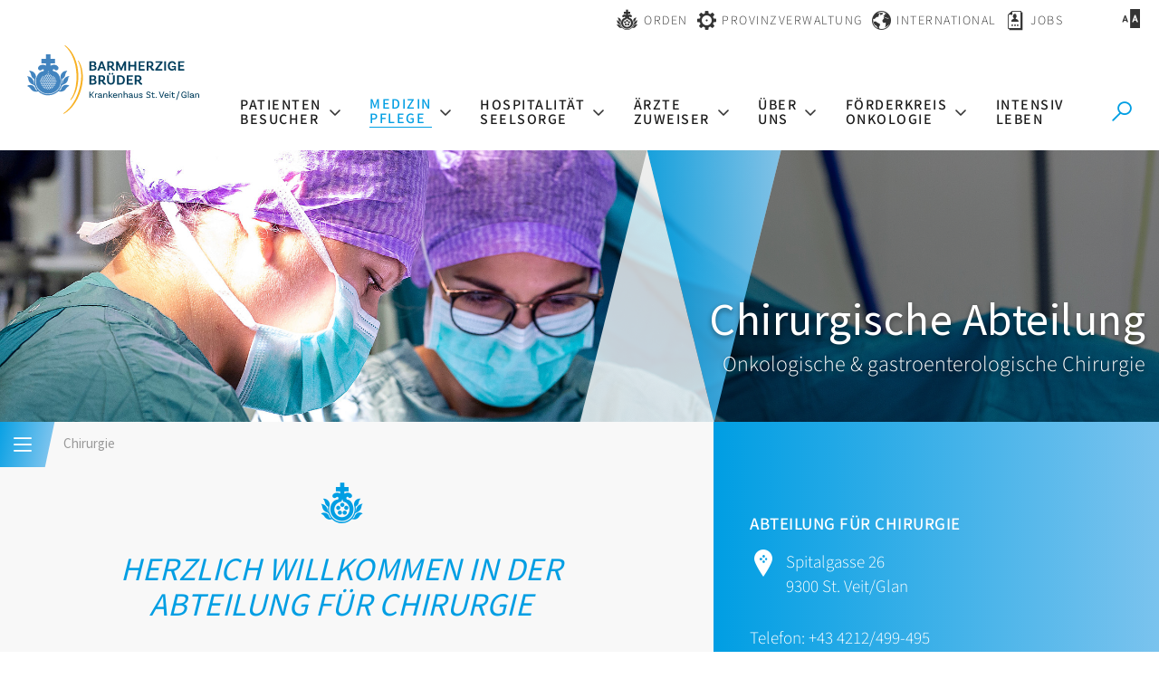

--- FILE ---
content_type: text/html; charset=UTF-8
request_url: https://www.barmherzige-brueder.at/portal/stveit/medizinpflege/chirurgie
body_size: 22641
content:






    
<!DOCTYPE html>





    



<html lang="de">
<head>
<!-- PreScripts -->
    



    <script>var orejimeConfig = {"privacyPolicyUrl":"\/datenschutz","htmlTexts":true,"forceModal":false,"forceBanner":true,"groupByPurpose":true,"purposes":[{"id":"analytics","title":"Analyse","purposes":[{"id":"googleanalytics","title":"Google Analytics","description":"Google Analytics (GA) ist ein Trackingtool des US-amerikanischen Unternehmens Google LLC, das der Datenverkehrsanalyse von Webseiten (Webanalyse) dient.","cookies":["googleanalytics"],"onAccept":function() { window.dataLayer = window.dataLayer || [];function gtag(){dataLayer.push(arguments);}gtag('consent', 'update', {'analytics_storage': 'granted'}); }},{"id":"matomo","title":"Matomo","description":"Matomo ist ein Webanalytics Tool f\u00fcr das Tracking von Besuchern auf Webseiten.","cookies":["matomo"]},{"id":"yumpu","title":"Yumpu","description":"Yumpu ist ein Tool zum Erstellen und Abrufen von bl\u00e4tterbaren PDFs.","cookies":["yumpu"]}]},{"id":"other","title":"Sonstiges","purposes":[{"id":"googlemaps","title":"Google Maps","description":"Google Maps ist ein Online-Kartendienst des US-amerikanischen Unternehmens Google LLC.","cookies":["googlemaps"],"isMandatory":true,"default":true},{"id":"googletagmanager","title":"Google Tag Manager","description":"Mit Google Tag Manager k\u00f6nnen Vermarkter Website-Tags hinzuf\u00fcgen und aktualisieren, einschlie\u00dflich Analyse und Remarketing.","cookies":["googletagmanager"]}]},{"id":"socialmedia","title":"Social Media","purposes":[{"id":"Meta","title":"Meta","description":"Meta ist ein soziales Netzwerk, das vom gleichnamigen US-amerikanischen Unternehmen Meta Inc. betrieben wird.","cookies":["Meta"]},{"id":"X (ehemals Twitter)","title":"X (ehemals Twitter)","description":"X (ehemals Twitter) ist ein Mikrobloggingdienst des Unternehmens Twitter Inc.","cookies":["X (ehemals Twitter)"]},{"id":"youtube","title":"Youtube","description":"Die Benutzer k\u00f6nnen auf dem Portal kostenlos Videoclips ansehen, bewerten, kommentieren und selbst hochladen.","cookies":["youtube"],"default":true}]},{"id":"essential","title":"Systemtechnische Notwendigkeit","purposes":[{"id":"siteswift","title":"siteswift.connected","description":"siteswift.connected - web development framework","cookies":["siteswift"],"isMandatory":true}]}],"orejimeElement":"#orejime","cookie":{"name":"orejime","duration":365,"sameSite":"strict"},"translations":{"banner":{"configure":"meine Auswahl","accept":"ich stimme zu","decline":"nur notwendige Cookies"}}};

// Set up consent tracking for Orejime
window.addEventListener('DOMContentLoaded', function() {
    var pingUrl = 'https://www.barmherzige-brueder.at/action/cookieconsent/ping';

    // Check if Orejime is available
    if (!window.orejime || !window.orejime.manager) {
        if (window.console && window.console.warn) {
            console.warn('Orejime not initialized');
        }
        return;
    }

    // Helper function to send tracking ping (matching Klaro's implementation)
    function sendTrackingPing() {
        var xhr = new XMLHttpRequest();
        xhr.open('POST', pingUrl, true);
        // Generate random consent ID like Klaro does
        var consentId = (Date.now() + Math.random() * 1000000) % 12345676543;
        xhr.setRequestHeader('X-Log-Consent-Id', consentId.toString());
        xhr.send();
    }

    // Track consent updates
    window.orejime.manager.on('update', function(updatedConsents, allConsents) {
        sendTrackingPing();
    });

    // Track consent clears (reset to defaults)
    window.orejime.manager.on('clear', function() {
        sendTrackingPing();
    });
});
</script>
            <script>
            // Define dataLayer and the gtag function.
            window.dataLayer = window.dataLayer || [];
            function gtag(){dataLayer.push(arguments);}

            // Set default consent to 'denied' as a placeholder
            // Determine actual values based on your own requirements
            gtag('consent', 'default', {
            'ad_storage': 'denied',
            'ad_user_data': 'denied',
            'ad_personalization': 'denied',
            'analytics_storage': 'denied'
            });
        </script>
    


<!-- Standard -->



<template data-purpose="googleanalytics">
    </template>


                            
    
    <title>Abteilung für Chirurgie </title>
<link rel="stylesheet" type="text/css" href="/swstatic-260121013943/resources/libs/orejime/v3/orejime-standard.css" media="all">
<link rel="stylesheet" type="text/css" href="/swstatic-260121013943/styles/portal/external_resources.css" media="all">
<link rel="stylesheet" type="text/css" href="/swstatic-260121013943/styles/portal/jqueryUI/smoothness/jquery-ui.default.css" media="all">
<link rel="stylesheet" type="text/css" href="/swstatic-260121013943/styles/portal/jqueryUI/smoothness/jquery-ui.overwrite.css" media="all">
<link rel="stylesheet" type="text/css" href="/swstatic-260121013943/swscripts/bower/dist/magnific-popup/magnific-popup.css" media="all">
<link rel="stylesheet" type="text/css" href="/swstatic-260121013943/swscripts/bower/custom/magnific-popup/magnific-popup-site.custom.css" media="all">
<link rel="stylesheet" type="text/css" href="/swstatic-260121013943/swscripts/bower/custom/animate.css/animate.min.css" media="all">
<link rel="stylesheet" type="text/css" href="/swstatic-260121013943/styles/portal/styles.css" media="all">
<link rel="stylesheet" type="text/css" href="/swstatic-260121013943/styles/portal/color_1.css" media="all">
<link rel="stylesheet" type="text/css" href="/swstatic-260121013943/styles/portal/swiper7.min.css" media="all">
<script language="javascript" type="text/javascript" src="/swstatic-260121013943/swscripts/jquery/jquery.js"></script>
<script language="javascript" type="text/javascript" src="/swstatic-260121013943/swscripts/jquery/ui/jquery.ui.js"></script>
<script language="javascript" type="text/javascript" src="/swstatic-260121013943/resources/libs/orejime/v3/orejime-standard-de.js"></script>
<script language="javascript" type="text/javascript" src="/swstatic-260121013943/swscripts/jquery/plugins/parallax/parallax.min.js"></script>
<script language="javascript" type="text/javascript" src="/swstatic-260121013943/swscripts/bower/dist/magnific-popup/jquery.magnific-popup.js"></script>
<script language="javascript" type="text/javascript" src="/swstatic-260121013943/swscripts/jquery/plugins/prettyPhoto/jquery.prettyPhoto.js"></script>
<script language="javascript" type="text/javascript" src="/swstatic-260121013943/swscripts/std/stdHTMLhead.js"></script>
<script language="javascript" type="text/javascript" src="/swstatic-260121013943/swscripts/bower/dist/waypoints/v4/lib/jquery.waypoints.min.js"></script>
<script language="javascript" type="text/javascript" src="/swstatic-260121013943/swscripts/bower/dist/css-element-queries/ResizeSensor.js"></script>
<script language="javascript" type="text/javascript" src="/swstatic-260121013943/swscripts/bower/dist/css-element-queries/ElementQueries.js"></script>
<script language="javascript" type="text/javascript" src="/swstatic-260121013943/swscripts/wai/waiNavigationMobile.js"></script>
<script language="javascript" type="text/javascript" src="/swstatic-260121013943/swscripts/wai/waiNavigation.js"></script>
<script language="javascript" type="text/javascript" src="/swstatic-260121013943/swscripts/custom/focustrap.js"></script>
<script language="javascript" type="text/javascript" src="/swstatic-260121013943/swscripts/jquery/plugins/swiper/swiper7.min.js"></script>
<script language="javascript" type="text/javascript" src="/swstatic-260121013943/swscripts/jquery/plugins/formValidator/jquery.validationEngine.js"></script>
<script language="javascript" type="text/javascript" src="/swstatic-260121013943/swscripts/jquery/plugins/formValidator/jquery.validationEngine-de.js"></script>
<script language="javascript" type="text/javascript" src="/swstatic-260121013943/swscripts/jquery/plugins/formValidator/other-validations.js"></script>
<script language="javascript" type="text/javascript" src="/swstatic-260121013943/swscripts/std/navtree.js"></script>
<script language="javascript" type="text/javascript">try { $( document ).ready(function() { $("form").append($("<input type='hidden' name='csrf-auto-token' value='6cb8d0dca89ced9f'>")); $.ajaxPrefilter(function( options ) { if ( !options.beforeSend) { options.beforeSend = function (xhr) { xhr.setRequestHeader('X-CSRF-TOKEN', '6cb8d0dca89ced9f');}}});}); } catch (err) {}</script>

    <meta property="og:type"                content="object">
    <meta property="og:title"               content=" ">
    <meta property="og:description"         content="Neben den üblichen allgemeinchirurgischen Eingriffen ist der Schwerpunkt dieser Abteilung vorwiegend die onkologische und gastroenterologische Chirurgie.

 

Erkrankungen des Magens, der Leber, Bauchspeicheldrüse, des Dünn-, Dick- und Enddarms gehören zum fixen chirurgischen Repertoire der Abteilung und werden in großer Anzahl durchgeführt. Weitere Schwerpunkte der Abteilung sind die Mammachirurgie, Schilddrüsenchirurgie, Venenchirurgie, Proctologie, Reflux- und Adipositaschirurgie sowie die minimal-invasive und SILS-Chirurgie.">

    <meta property="og:image"               content="">
    <meta property="og:url"                 content="">

            <meta name="robots"                 content="index">
                <meta name="robots"                 content="follow">
            <meta name="robots"                 content="noodp">

    <meta name="language"                   content="de">
    <meta name="title"                      content="Abteilung für Chirurgie ">
    <meta name="description"                content="Neben den üblichen allgemeinchirurgischen Eingriffen ist der Schwerpunkt dieser Abteilung vorwiegend die onkologische und gastroenterologische Chirurgie.

 

Erkrankungen des Magens, der Leber, Bauchspeicheldrüse, des Dünn-, Dick- und Enddarms gehören zum fixen chirurgischen Repertoire der Abteilung und werden in großer Anzahl durchgeführt. Weitere Schwerpunkte der Abteilung sind die Mammachirurgie, Schilddrüsenchirurgie, Venenchirurgie, Proctologie, Reflux- und Adipositaschirurgie sowie die minimal-invasive und SILS-Chirurgie.">
    <meta name="keywords"                   content="">
    <meta name="author"                     content="Barmherzige Brüder">
    <meta name="copyright"                  content="Barmherzige Brüder">
    <meta name="DC.Title"                   content="Abteilung für Chirurgie ">
    <meta name="DC.Description"             content="Neben den üblichen allgemeinchirurgischen Eingriffen ist der Schwerpunkt dieser Abteilung vorwiegend die onkologische und gastroenterologische Chirurgie.

 

Erkrankungen des Magens, der Leber, Bauchspeicheldrüse, des Dünn-, Dick- und Enddarms gehören zum fixen chirurgischen Repertoire der Abteilung und werden in großer Anzahl durchgeführt. Weitere Schwerpunkte der Abteilung sind die Mammachirurgie, Schilddrüsenchirurgie, Venenchirurgie, Proctologie, Reflux- und Adipositaschirurgie sowie die minimal-invasive und SILS-Chirurgie.">
    <meta name="DC.Creator"                 content="Barmherzige Brüder">
    <meta name="DC.Language"                content="de">
    <meta name="DC.Rights"                  content="Barmherzige Brüder">
    <meta name="DC.Subject"                 content="Medizin">



    <meta name="sw-searchkey"               content="stveit">

<meta name="generator"                      content="siteswift-CMS, (c)1999-2026 www.siteswift.com">
<meta name="designer"                       content="Agentur Zeitpunkt Mediendesign und -produktion GmbH">

<meta http-equiv="X-UA-Compatible"          content="IE=edge">
<meta name="format-detection"               content="telephone=no">
<meta name="viewport"                       content="width=device-width, initial-scale=1">

<!--  Favicon  -->

    <link rel="shortcut icon" href="/swstatic-260121013943/images/favicon.ico" type="image/x-icon">
<!-- Stylesheet -->











<style type="text/css">
            </style>

    <style type="text/css">
        /*///////////////////
GLOBAL CHANGES*/

b, strong {
font-weight: 400;
}

.sweColor4 a.sweLinkArrow {
  content: 'Farbe 4';
  color: var(--white-color);
}

/*widget_pagebuilder_portal_article colcount_1*/

.widget_pagebuilder_portal_article.colcount_1[min-width~="900px"] .itemFlex .item .contentText .modTitle, 
.widget_pagebuilder_portal_article.colcount_1[min-width~="900px"] .itemFlex .item .contentText .modTitle a  {
font-size: 3.6rem;
line-height: 3.9rem; 
}


/*widget_pagebuilder_portal_imagelink*/

.container-fluid .widget_pagebuilder_portal_imagelink {
    margin-top: 15px;
    margin-bottom: 15px;
}

/*title*/

.sweFontSizeHXL, span.sweFontSizeHXL {
	font-size: 5rem;
  	line-height: 5rem;
}

/*hospitalinfobar*/

.widget_pagebuilder_portal_hospitalinfobar .itemWrapper .item .header {
	letter-spacing: .2rem;
	font-weight: 400;
}

.widget_pagebuilder_portal_hospitalinfobar .itemWrapper .item .link a {
	font-weight: 400;
 	letter-spacing: .05rem;
	font-size: 1.5rem;
}


/*colored linkline*/

.widget_pagebuilder_portal_navbar ul li a {
	font-weight: 400;
	letter-spacing: .1rem;
}

.widget_pagebuilder_portal_navbar ul li a:hover {
	color: #fff;
	opacity: .3;
}


/*article widget*/

.modTitle, .modTitle a {
    line-height: 2.6rem;
}

/*more links*/

.widget_pagebuilder_portal_article .item .contentText .contentWrapper .link a {
    font-weight: 400;
    letter-spacing: .05rem;
    line-height: 1.6rem;
}

/*bloglist*/

.widget_pagebuilder_portal_article.colcount_1 .itemFlex .item .contentText .contentWrapper .teaser {
	width: 100%;
}

/*schneidmich 12.4.21*/

/*popup*/

body.plain .swslang {
	padding: 20px;
}

/*linklist with icon*/
.widget_pagebuilder_portal_linkbar ul li a .linktext:before {
	font-size: 4.2rem;
    line-height: 4.2rem;
    margin-bottom: 30px;
}

.widget_pagebuilder_portal_linkbar ul li a .linktext {
	letter-spacing: .1rem;
}


.colourline {
display: flex;
  flex-wrap: wrap;
}

.colourline > div:first-child:before{
display: block;
	content: '';
  position: absolute;
  height: 100%;
  width: 100vw;
  top: 0;
  right: 100%;
  background-color: #f8f8f8;
}

.colourline > div:last-child {
	padding-left: 40px;
}


@media (max-width: 992px) {
  
	.colourline > div:first-child:before {
		right: calc((100vw - 100%)/-2);
  	}
  
  	.colourline > div:first-child > div {
		position: relative;
      z-index: 2;
  	}
  
     .colourline > div:last-child {
        padding-left: inherit;
    }

}


/*correction for karriere*/
@media (max-width: 992px) {
  
	.bluecolumn>div>div>div.row>div.column:first-child:after {
	  right: calc((100vw - 100%)/-2);
      display: block;
      content: '';
      position: absolute;
      height: 100%;
      width: 100vw;
      top: 0;
      background-color: #f8f8f8;
  	}

}
    </style>




    

<!-- PostScripts -->















<script type="text/javascript">

    //--- preventScroll : START ---
    // prevent browser scrolling to element if hash exists in url - use function "swScrollTo" instead
    // to top right away
    if (window.location.hash) scroll(0, 0);

    // void some browsers issue
    setTimeout(scroll(0, 0), 1);
    //--- preventScroll : END ---

    // Globale Variable zur Unterscheidung der letzten Eingabeart
    let lastInteractionWasKeyboard = false;

    window.addEventListener('keydown', () => lastInteractionWasKeyboard = true);
    window.addEventListener('mousedown', () => lastInteractionWasKeyboard = false);

    /*
    * INITIALIZE WAI NAV
    * */
    document.addEventListener("DOMContentLoaded", () => {
        // waiNavigation (navID, navClass)
        const mainnavMobileBox = new waiNavigationMobile('mainnavMobileBox', 'treeMobile');
        const bottomnavMobileBox = new waiNavigationMobile('bottomnavMobileBox', 'treeMobile');
        const mainnavBox = new waiNavigation('mainnavBox', 'treeMenu');
    });


    $(document).ready(function() {

        // --- check hash url and scroll to id ---
        var targetHash = window.location.hash;

        if ($(targetHash).length > 0) {
            var headerHeight = $("#topBox").height();
            swScrollTo(targetHash, -(headerHeight + 50));
        }

        // --- Set Focus to Top with Toplink ---
        document.querySelector("#topLink").addEventListener("click", function(e) {
            e.preventDefault();
            const target = document.querySelector("#headerBox a");
            if(target) {
                target.focus();
            }
        })

        // THIS IS A TEMPORARY FIX FOR EMPTY ACCESSKEYS
        document.querySelectorAll("nav a").forEach(function(el) {
            if(el.accessKey === "") {
                el.removeAttribute("accessKey");
            }
        })

        //--- main nav: remove .children if there is no subsection ---
        $(".treeMenu div.children").each(function(){
            var $subtree = $(this).next("ul");

            if ($subtree.length == 0) {
                $(this).removeClass("children");
                $(this).find("a").removeClass("children");
            }
        });


        //--- mobile nav toggler: start ---
        $(".mobileSidebarHidden .mobileSidebarToggler, .mobileSidebarInitView .mobileSidebarToggler").click(function(){

            $("body").addClass("scrollLock mobileSidebarVisible").removeClass("mobileSidebarHidden");
            $("#topBox").prepend("<div class='clickblocker cbvisible mobileSidebarVisible'></div>");
            $(".mobileSidebarToggler").attr("aria-expanded", "true");
            $("#mobileSidebarWrapper").removeAttr("inert");

            $('#mainnavMobileBox').addClass('is-open')
            if(lastInteractionWasKeyboard) {
                setTimeout(function () {
                    $("#mobileSidebarWrapper .treeMobile a[tabindex='0']").first().focus();
                }, 100);
            }

            $(".clickblocker").click(function(){

                var $elm = $(this);
                $("body").removeClass("scrollLock mobileSidebarVisible mobileSidebarInitView").addClass("mobileSidebarHidden");
                $(".mobileSidebarToggler").attr("aria-expanded", "false");
                $("#mobileSidebarWrapper").attr("inert", "true");
                $elm.addClass("fadeout");
                setTimeout(function(){
                    $elm.remove();
                 }, 700);

            });

        });

        $(document).keydown(function(e) {
            if (e.key === "Escape" || e.keyCode === 27) {
                if ($("body").hasClass("mobileSidebarVisible")) {
                    var $elm = $(".clickblocker");
                    $("body").removeClass("scrollLock mobileSidebarVisible").addClass("mobileSidebarHidden");
                    $(".mobileSidebarToggler").attr("aria-expanded", "false");
                    $("#mobileSidebarWrapper").attr("inert", "true");
                    $elm.addClass("fadeout");
                    setTimeout(function(){
                        $elm.remove();
                    }, 700);

                    if (lastInteractionWasKeyboard) {
                        setTimeout(function () {
                            $(".mobileSidebarToggler").first().focus();
                        }, 100);
                    }
                }
            }
        });


        $(".mobileSidebarVisible .mobileSidebarToggler, .closeMobileSidebar").click(function(){

            var $elm = $(".clickblocker");
            $("body").removeClass("scrollLock mobileSidebarVisible").addClass("mobileSidebarHidden");
            $(".mobileSidebarToggler").attr("aria-expanded", "false");
            $("#mobileSidebarWrapper").attr("inert", "true");
            $elm.addClass("fadeout");
            setTimeout(function(){
                $elm.remove();
             }, 700);

            if(lastInteractionWasKeyboard) {
                setTimeout(function () {
                    $(".mobileSidebarToggler").first().focus();
                }, 100);
            }

        });
        //--- mobile nav toggler: end ---

        //--- mobile nav design: start ---
        $("#mobileSidebarWrapper nav, #institutionSidebarWrapper nav,").each(function(){

            var $navElm = $(this).find("ul:first");

            if ($navElm.find(".innerLink").length < 1) {

                /* -- check if link markup is ul - if not, assign class to first ul -- */
                $navElm.find("li").each(function(){
                    var $subLevel = $(this).find("ul");

                    var kids = this.childNodes;

                    for (var i=0,len=kids.length;i<len;i++) {
                        if (kids[i].nodeName == '#text') {
                            // check if text is empty string
                            var nodeText = $.trim($(kids[i]).text());
                            if (nodeText.length > 1) {
                                // wrap text if not empty string
                                $(kids[i]).wrap('<a class="togglerText"/>');
                            }
                        }
                    }

                if ($subLevel.length > 0) $(this).prepend('<button href="#" class="toggler"></button>');
                    $(this).wrapInner('<div class="innerLink"></div>');
                });

                $navElm.find("a:not('.toggler')").each(function(){
                    var nodeText = $(this).text();
                    $(this).attr('title', nodeText);
                });

                $navElm.find(".togglerText").each(function(){
                    $(this).prev(".toggler").addClass("inline");
                });

                // $navElm.find(".toggler").click(function(){
                //     var $this = $(this);
                //     var $toggleElm = $(this).siblings("ul");
                //
                //     if ($toggleElm.hasClass("opened")) {
                //         $this.removeClass("opened");
                //         $toggleElm.removeClass("opened");
                //         $this.siblings().find(".opened").removeClass("opened");
                //     } else {
                //         $this.addClass("opened");
                //         $toggleElm.addClass("opened");
                //     }
                //
                //     return false;
                // });

                $navElm.find(".togglerText").click(function(){
                    $(this).prev().click();
                });

                // open breadcrumb path
                $navElm.find(".breadcrumb").each(function(){
                    $(this).prev().click();
                });

            }

        });
        //--- mobile nav design: end ---


        //--- mobile nav design: start ---
        $(".treeSub").each(function(){

            var $navElm = $(this).find("ul:first");

            if ($navElm.find(".innerLink").length < 1) {

                /* -- check if link markup is ul - if not, assign class to first ul -- */
                $navElm.find("li").each(function(){
                    var $subLevel = $(this).find("ul");

                    var kids = this.childNodes;

                    for (var i=0,len=kids.length;i<len;i++) {
                        if (kids[i].nodeName == '#text') {
                            // check if text is empty string
                            var nodeText = $.trim($(kids[i]).text());
                            if (nodeText.length > 1) {
                                // wrap text if not empty string
                                $(kids[i]).wrap('<a class="togglerText"/>');
                            }
                        }
                    }

                if ($subLevel.length > 0) $(this).prepend('<a href="#" class="toggler"></a>');
                    $(this).wrapInner('<div class="innerLink"></div>');
                });

                $navElm.find("a:not('.toggler')").each(function(){
                    var nodeText = $(this).text();
                    $(this).attr('title', nodeText);
                });

                $navElm.find(".togglerText").each(function(){
                    $(this).prev(".toggler").addClass("inline");
                });

                // $navElm.find(".toggler").click(function(){
                //     var $this = $(this);
                //     var $toggleElm = $(this).siblings("ul");
                //
                //     if ($toggleElm.hasClass("opened")) {
                //         $this.removeClass("opened");
                //         $toggleElm.removeClass("opened");
                //         $this.siblings().find(".opened").removeClass("opened");
                //     } else {
                //         $this.addClass("opened");
                //         $toggleElm.addClass("opened");
                //     }
                //
                //     return false;
                // });

                $navElm.find(".togglerText").click(function(){
                    $(this).prev().click();
                });

                // open breadcrumb path
                $navElm.find(".breadcrumb").each(function(){
                    $(this).prev().click();
                });

            }

            });
            //--- mobile nav design: end ---

        
        
        fixParallaxPosition();

        //--- media query event handler ---
        if (matchMedia) {
            var sm = window.matchMedia("(min-width: 992px)"); // mobile 768px (xs) | 992px (sm)
            sm.addListener(widthChange);
            widthChange(sm);
        }

        //--- get footer nav height to stretch box if "ul ul > ul" ---
        var fnavHeight = 0;
        $("#footernavBox ul").each(function(){
            var elHeight = $(this).height();
            fnavHeight = elHeight > fnavHeight ? fnavHeight = elHeight : fnavHeight = fnavHeight;
        });
        $("#footernavBox").css("min-height", fnavHeight + "px");

    });

    $(window).load(function(){
            });


    function addGoogleTranslateScript() {
        var googleTranslateScript = document.createElement('script');
        googleTranslateScript.type = 'text/javascript';
        googleTranslateScript.async = true;
        googleTranslateScript.src = '//translate.google.com/translate_a/element.js?cb=googleTranslateElementInit';
        ( document.getElementsByTagName('head')[0] || document.getElementsByTagName('body')[0] ).appendChild( googleTranslateScript );
    }


    function scriptXS() {
        // turn off prettyPhoto - open links in new window instead
        $("a[rel='prettyPhoto']").unbind();
        $("a[rel='prettyPhoto']").attr("target","_blank");
    }

    /* -----===== animationframe: start =====----- */
    var fps = 60;
    var now;
    var then = Date.now();
    var interval = 1000/fps;
    var delta;

    function fixParallaxPosition() {
        requestAnimationFrame(fixParallaxPosition);

        now = Date.now();
        delta = now - then;

        if (delta > interval) {
            then = now - (delta % interval);

            // recalculate parallax position (workaround for content height change)
            $(window).trigger('resize.px.parallax');

                    }

    }
    /* -----===== animationframe: end =====----- */

    

    // media query change
    function widthChange(sm) {

        if (sm.matches) { // window width is at least 768px (xs) | 992px (sm)
            restoreInfoContent();
        } else { // window width is less than 768px (xs) | 992px (sm)
            moveInfoContent();
        }

    }


    // move infoContentBox to sidebar (layout: mobile | tablet)
    function moveInfoContent(sm) {
        //$("#topInfoContentBox").appendTo("#mainnavMobileBox .treeMobile")
    }

    // restore infoContentBox from sidebar (layout: tablet+)
    function restoreInfoContent(sm) {
        //$("#topInfoContentBox").prependTo("#topBox")
    }

    // function for +/- buttons
    function initQtyButton(container) {
        if (container.dataset.qtyInit === "true") return;

        container.insertAdjacentHTML(
            'afterbegin',
            '<button type="button" class="amount-minus" aria-label="Anzahl der Artikel um 1 verringern">-</button>'
        );
        container.insertAdjacentHTML(
            'beforeend',
            '<button type="button" class="amount-plus" aria-label="Anzahl der Artikel um 1 erhöhen">+</button>'
        );

        const minusBtn = container.querySelector('.amount-minus');
        const plusBtn  = container.querySelector('.amount-plus');
        const input    = container.querySelector('input');

        const amountMin = parseInt(input.getAttribute('min')) || 0;
        const amountMax = parseInt(input.getAttribute('max')) || Infinity;

        minusBtn.addEventListener('click', () => {
            let val = parseInt(input.value) - 1;
            input.value = Math.max(val, amountMin);
        });

        plusBtn.addEventListener('click', () => {
            let val = parseInt(input.value) + 1;
            input.value = Math.min(val, amountMax);
        });

        // mark initialized
        container.dataset.qtyInit = "true";
    }




    document.addEventListener('DOMContentLoaded', () => {

        // initial call for existing elements
        document.querySelectorAll('.btnQuantity').forEach(initQtyButton);

        //--- start .btnQuantity observer - watch document ---
        const observer = new MutationObserver(mutations => {
            mutations.forEach(mutation => {

                mutation.addedNodes.forEach(node => {
                    if (node.nodeType !== 1) return;
                    if (node.matches && node.matches('.btnQuantity')) {
                        initQtyButton(node);
                    }
                    node.querySelectorAll?.('.btnQuantity').forEach(initQtyButton);
                });
            });
        });

        observer.observe(document.body, {
            childList: true,
            subtree: true
        });

        //--- animate items when they scroll into view ---
        $('[data-animation-effect]').waypoint(function(directions) {
            var self = this.element;
            $(self).addClass("animated " + $(self).attr('data-animation-effect'));
        },{
            triggerOnce: true,
            offset:'90%'
        });

    });


</script>








<style type="text/css">
    
    
    </style>


    <!-- themecolors -->
    <style type="text/css">

                                                                                        #topBox {
            box-shadow: 0 0 0 rgba(0,0,0,0);
        }
                                
    </style>










    <template data-purpose="googleanalytics">

        
    </template>


<template data-purpose="matomo">
    <!-- Matomo -->
    <script>
        var _paq = window._paq = window._paq || [];
        _paq.push(['trackPageView']);
        _paq.push(['enableLinkTracking']);
        _paq.push(['FormAnalytics::scanForForms']);

        (function() {
            var u='https://analyse.barmherzige-brueder.at/';
            _paq.push(['setTrackerUrl', u+'matomo.php']);
            _paq.push(['setSiteId', '1']);
            var d=document, g=d.createElement('script'), s=d.getElementsByTagName('script')[0];
            g.async=true; g.src=u+'matomo.js'; s.parentNode.insertBefore(g,s);

            
        })();
    </script>
    <!-- End Matomo Code -->
</template>


    <meta name="facebook-domain-verification" content="jmrzyws1ntka5vxkbo2y1vbxv0ctem" />

<!-- section-path: portal/stveit/medizinpflege/chirurgie -->
<!-- section-id: 24334 -->
<!-- section-request-type: none -->
<!-- section-request-id: 0 -->
</head>
<body class="pagebuilderpage mobileSidebarInitView institutionSidebarInitView colorscheme_1" id="startBox">
<div id="mmenuwrapper">






<div id="printHeaderBox"></div>
<!-- *** HEADERBOX: Anfang *** -->
<div id="headerBox" class="noprint">
    <!-- Seitenbereiche: Anfang -->
    <span class="sr-only">Seitenbereiche:</span>
    <ul>
        <li><a href="#contentBox" accesskey="0">zum Inhalt [Alt+0]</a></li>
        <li><a href="#mainnavBox" accesskey="1">zum Hauptmenü [Alt+1]</a></li>
    </ul>
    <!-- Seitenbereiche: Ende -->
</div>
<!-- *** HEADERBOX: Ende *** -->

<!-- *** MAIN-LAYOUT: Anfang *** -->

    <!-- *** MOBILE NAVIGATION SIDEBAR: Anfang *** -->
        <div id="mobileSidebarWrapper" class="visible-xs visible-sm noprint" data-sw-noindex="noindex" inert>

            <div class="closeMobileSidebarContainer">
                <button class="closeMobileSidebar"><span class="hidden">Menü schließen</span></button>
            </div>

            <div id="mobileSidebarBox">

                <nav id="mainnavMobileBox">

                    
                        

<div class="treeMobile"><ul class="ul1 firstul"><li class="li1 firstrow"><a href="https://www.barmherzige-brueder.at/portal/stveit/patientenbesucher" class="children  firstrow item1 approved">Patienten Besucher</a><ul class="ul1 firstul"><li class="li1 firstrow"><a href="https://www.barmherzige-brueder.at/portal/stveit/patientenbesucher/adresseundanreise" class="firstrow item1 approved">Anreise und Parken</a></li><li class="li2"><a href="https://www.barmherzige-brueder.at/portal/stveit/patientenbesucher/anmeldung" class="item2 approved">Anmeldung</a></li><li class="li3"><a href="https://www.barmherzige-brueder.at/portal/stveit/patientenbesucher/ambulanzen" class="item3 approved">Ambulanzen</a></li><li class="li4"><a href="https://www.barmherzige-brueder.at/portal/stveit/patientenbesucher/vorihremaufenthalt" class="item4 approved">vor Ihrem Aufenthalt</a></li><li class="li5"><a href="https://www.barmherzige-brueder.at/portal/stveit/patientenbesucher/besuchszeiteninformatione" class="item5 approved">Besuchsregelung</a></li><li class="li6"><a href="https://www.barmherzige-brueder.at/portal/stveit/patientenbesucher/entlassungausdemkrankenha" class="item6 approved">Entlassung aus dem Krankenhaus</a></li><li class="li7"><a href="https://www.barmherzige-brueder.at/portal/stveit/patientenbesucher/nachihremaufenthalt" class="item7 approved">Bauma&szlig;nahmen</a></li><li class="li8"><a href="https://www.barmherzige-brueder.at/portal/stveit/patientenbesucher/terminvergabe" class="item8 approved">Terminvergabe</a></li><li class="li9"><a href="https://www.barmherzige-brueder.at/portal/stveit/patientenbesucher/formulare" class="item9 approved">Formulare</a></li><li class="li10"><a href="https://www.barmherzige-brueder.at/portal/stveit/patientenbesucher/patientensicherheit" class="item10 approved">Patientensicherheit</a></li><li class="li11"><a href="https://www.barmherzige-brueder.at/portal/stveit/patientenbesucher/regionaliaetinderkueche" class="item11 approved">Regionali&auml;t in der K&uuml;che</a></li><li class="li12"><a href="https://www.barmherzige-brueder.at/portal/stveit/patientenbesucher/buffet" class="item12 approved">Caf&eacute; Granatapfel</a></li><li class="li13"><a href="https://www.barmherzige-brueder.at/portal/stveit/patientenbesucher/genesungswuensche" class="item13 approved">Genesungsw&uuml;nsche</a></li><li class="li14"><a href="https://www.barmherzige-brueder.at/portal/stveit/patientenbesucher/hausplan" class="item14 approved">Hausplan</a></li><li class="li15"><a href="https://www.barmherzige-brueder.at/portal/stveit/patientenbesucher/feedback" class="item15 approved">Lob und Kritik</a></li><li class="li16"><a href="https://www.barmherzige-brueder.at/portal/stveit/patientenbesucher/infoabc" class="item16 approved">Info ABC</a></li><li class="li17 lastrow"><a href="https://www.barmherzige-brueder.at/portal/stveit/patientenbesucher/selbsthilfefreundlicheskr" class="lastrow item17 approved">Selbsthilfefreundliches Krankenhaus</a></li></ul></li><li class="li2"><a href="https://www.barmherzige-brueder.at/portal/stveit/medizinpflege" class="breadcrumb  children  item2 approved">Medizin Pflege</a><ul class="ul2"><li class="li1 firstrow"><a href="https://www.barmherzige-brueder.at/portal/stveit/medizinpflege/anaesthesiologieundintens" class="children  firstrow item1 approved">An&auml;sthesiologie und Intensivmedizin&nbsp;</a><ul class="ul1 firstul"><li class="li1 firstrow"><a href="https://www.barmherzige-brueder.at/portal/stveit/medizinpflege/anaesthesiologieundintens/unsereleistungen" class="firstrow item1 approved">Unsere Leistungen</a></li><li class="li2"><a href="https://www.barmherzige-brueder.at/portal/stveit/medizinpflege/anaesthesiologieundintens/ambulanzen" class="children  item2 approved">Ambulanzen</a></li><li class="li3"><a href="https://www.barmherzige-brueder.at/portal/stveit/medizinpflege/anaesthesiologieundintens/wissenschaftforschung" class="item3 approved">Wissenschaft &amp; Forschung</a></li><li class="li4"><a href="https://www.barmherzige-brueder.at/portal/stveit/medizinpflege/anaesthesiologieundintens/weiterfuehrendelinks" class="item4 approved">Weiterf&uuml;hrende Links</a></li><li class="li5 lastrow"><a href="https://www.barmherzige-brueder.at/portal/stveit/medizinpflege/anaesthesiologieundintens/kontakt" class="lastrow item5 approved">Kontakt</a></li></ul></li><li class="li2"><a href="https://www.barmherzige-brueder.at/portal/stveit/medizinpflege/chirurgie" class="selected  children  item2 approved">Chirurgie</a><ul class="ul2"><li class="li1 firstrow"><a href="https://www.barmherzige-brueder.at/portal/stveit/medizinpflege/chirurgie/unsereleistungen" class="children  firstrow item1 approved">Unsere Leistungen</a></li><li class="li2"><a href="https://www.barmherzige-brueder.at/portal/stveit/medizinpflege/chirurgie/ambulanzen" class="item2 approved">Ambulanzen</a></li><li class="li3"><a href="https://www.barmherzige-brueder.at/portal/stveit/medizinpflege/chirurgie/unserteam" class="item3 approved">Team</a></li><li class="li4"><a href="https://www.barmherzige-brueder.at/portal/stveit/medizinpflege/chirurgie/weiterfuehrendelinks" class="item4 approved">Weiterf&uuml;hrende Links</a></li><li class="li5"><a href="https://www.barmherzige-brueder.at/portal/stveit/medizinpflege/chirurgie/wissenschaftforschung" class="item5 approved">Wissenschaft &amp; Forschung</a></li><li class="li6 lastrow"><a href="https://www.barmherzige-brueder.at/portal/stveit/medizinpflege/chirurgie/kontakt" class="lastrow item6 approved">Kontakt</a></li></ul></li><li class="li3"><a href="https://www.barmherzige-brueder.at/portal/stveit/medizinpflege/gynaekologieundgeburtshil" class="children  item3 approved">Gyn&auml;kologie und Geburtshilfe</a><ul class="ul3"><li class="li1 firstrow"><a href="https://www.barmherzige-brueder.at/portal/stveit/medizinpflege/gynaekologieundgeburtshil/unsereleistungen" class="children  firstrow item1 approved">Unsere Leistungen</a><ul class="ul1 firstul"><li class="li1 firstrow"><a href="https://www.barmherzige-brueder.at/portal/stveit/medizinpflege/gynaekologieundgeburtshil/unsereleistungen/leistungengynaekologie" class="firstrow item1 approved">Leistungen Gyn&auml;kologie</a></li><li class="li2 lastrow"><a href="https://www.barmherzige-brueder.at/portal/stveit/medizinpflege/gynaekologieundgeburtshil/unsereleistungen/leistungengeburtshilfe" class="children  lastrow item2 approved">Leistungen Geburtshilfe</a><ul class="ul1 firstul"><li class="li1 firstrow"><a href="https://www.barmherzige-brueder.at/portal/stveit/medizinpflege/gynaekologieundgeburtshil/unsereleistungen/leistungengeburtshilfe/geburt" class="firstrow item1 approved">Geburt</a></li><li class="li2"><a href="https://www.barmherzige-brueder.at/portal/stveit/medizinpflege/gynaekologieundgeburtshil/unsereleistungen/leistungengeburtshilfe/wochenbett" class="item2 approved">Wochenbett</a></li><li class="li3"><a href="https://www.barmherzige-brueder.at/portal/stveit/medizinpflege/gynaekologieundgeburtshil/unsereleistungen/leistungengeburtshilfe/hebammennachbetreuung" class="item3 approved">Hebammennachbetreuung</a></li><li class="li4 lastrow"><a href="https://www.barmherzige-brueder.at/portal/stveit/medizinpflege/gynaekologieundgeburtshil/unsereleistungen/leistungengeburtshilfe/spezielleangebote" class="children  lastrow item4 approved">Spezielle Angebote</a><ul class="ul1 firstul"><li class="li1 firstrow"><a href="https://www.barmherzige-brueder.at/portal/stveit/medizinpflege/gynaekologieundgeburtshil/unsereleistungen/leistungengeburtshilfe/spezielleangebote/entspannungsmusik" class="firstrow item1 approved">Entspannungsmusik</a></li></ul></li></ul></li></ul></li><li class="li2"><a href="https://www.barmherzige-brueder.at/portal/stveit/medizinpflege/gynaekologieundgeburtshil/ambulanzen" class="item2 approved">Ambulanzen</a></li><li class="li3"><a href="https://www.barmherzige-brueder.at/portal/stveit/medizinpflege/gynaekologieundgeburtshil/studienlinks" class="item3 approved">Weitere Infos und Downloads</a></li><li class="li4 lastrow"><a href="https://www.barmherzige-brueder.at/portal/stveit/medizinpflege/gynaekologieundgeburtshil/kontakt" class="lastrow item4 approved">Kontakt</a></li></ul></li><li class="li4"><a href="https://www.barmherzige-brueder.at/portal/stveit/medizinpflege/inneremedizin" class="children  item4 approved">Innere Medizin</a><ul class="ul4"><li class="li1 firstrow"><a href="https://www.barmherzige-brueder.at/portal/stveit/medizinpflege/inneremedizin/unsereleistungen" class="children  firstrow item1 approved">Unsere Leistungen</a><ul class="ul2"><li class="li1 firstrow"><a href="https://www.barmherzige-brueder.at/portal/stveit/medizinpflege/inneremedizin/unsereleistungen/gastroenterologie" class="firstrow item1 approved">Gastroenterologie</a></li><li class="li2"><a href="https://www.barmherzige-brueder.at/portal/stveit/medizinpflege/inneremedizin/unsereleistungen/onkologie" class="item2 approved">Onkologie</a></li><li class="li3"><a href="https://www.barmherzige-brueder.at/portal/stveit/medizinpflege/inneremedizin/unsereleistungen/herzkreislauflungenerkran" class="item3 approved">Herz-, Kreislauf-, Lungenerkrankungen</a></li><li class="li4"><a href="https://www.barmherzige-brueder.at/portal/stveit/medizinpflege/inneremedizin/unsereleistungen/diabetologie" class="item4 approved">Diabetologie</a></li><li class="li5 lastrow"><a href="https://www.barmherzige-brueder.at/portal/stveit/medizinpflege/inneremedizin/unsereleistungen/spezialuntersuchungen" class="lastrow item5 approved">Spezialuntersuchungen</a></li></ul></li><li class="li2"><a href="https://www.barmherzige-brueder.at/portal/stveit/medizinpflege/inneremedizin/team" class="item2 approved">Team</a></li><li class="li3"><a href="https://www.barmherzige-brueder.at/portal/stveit/medizinpflege/inneremedizin/ambulanzen" class="children  item3 approved">Ambulanzen</a></li><li class="li4"><a href="https://www.barmherzige-brueder.at/portal/stveit/medizinpflege/inneremedizin/allgemeineinformationen" class="item4 approved">Allgemeine Informationen</a></li><li class="li5"><a href="https://www.barmherzige-brueder.at/portal/stveit/medizinpflege/inneremedizin/wissenschaft" class="children  item5 approved">Wissenschaft</a></li><li class="li6 lastrow"><a href="https://www.barmherzige-brueder.at/portal/stveit/medizinpflege/inneremedizin/kontakt" class="lastrow item6 approved">Kontakt</a></li></ul></li><li class="li5"><a href="https://www.barmherzige-brueder.at/portal/stveit/medizinpflege/palliativstation" class="children  item5 approved">Palliativstation</a><ul class="ul5"><li class="li1 firstrow"><a href="https://www.barmherzige-brueder.at/portal/stveit/medizinpflege/palliativstation/ueberuns" class="firstrow item1 approved">&Uuml;ber uns</a></li><li class="li2"><a href="https://www.barmherzige-brueder.at/portal/stveit/medizinpflege/palliativstation/leistungen" class="children  item2 approved">Leistungen</a><ul class="ul3"><li class="li1 firstrow"><a href="https://www.barmherzige-brueder.at/portal/stveit/medizinpflege/palliativstation/leistungen/aromapflege" class="firstrow item1 approved">Aromapflege</a></li></ul></li><li class="li3"><a href="https://www.barmherzige-brueder.at/portal/stveit/medizinpflege/palliativstation/mobilepalliativ" class="item3 approved">Mobile Palliativ</a></li><li class="li4"><a href="https://www.barmherzige-brueder.at/portal/stveit/medizinpflege/palliativstation/weitereunterstuetzung" class="item4 approved">Weitere Unterst&uuml;tzung</a></li><li class="li5 lastrow"><a href="https://www.barmherzige-brueder.at/portal/stveit/medizinpflege/palliativstation/kontakt" class="lastrow item5 approved">Kontakt</a></li></ul></li><li class="li6"><a href="https://www.barmherzige-brueder.at/portal/stveit/medizinpflege/radiologie" class="children  item6 approved">Radiologie</a><ul class="ul6"><li class="li1 firstrow"><a href="https://www.barmherzige-brueder.at/portal/stveit/medizinpflege/radiologie/unsereleistungen" class="firstrow item1 approved">Unsere Leistungen</a></li><li class="li2"><a href="https://www.barmherzige-brueder.at/portal/stveit/medizinpflege/radiologie/unserteam" class="item2 approved">Unser Team</a></li><li class="li3"><a href="https://www.barmherzige-brueder.at/portal/stveit/medizinpflege/radiologie/allgemeineinformationen" class="item3 approved">Aufkl&auml;rung</a></li><li class="li4"><a href="https://www.barmherzige-brueder.at/portal/stveit/medizinpflege/radiologie/weiterfuehrendelinks" class="item4 approved">Weiterf&uuml;hrende Links</a></li><li class="li5 lastrow"><a href="https://www.barmherzige-brueder.at/portal/stveit/medizinpflege/radiologie/kontakt" class="lastrow item5 approved">Kontakt</a></li></ul></li><li class="li7"><a href="https://www.barmherzige-brueder.at/portal/stveit/medizinpflege/viszeralonkologischeszent" class="children  item7 approved">Viszeralonkologisches Zentrum</a><ul class="ul7"><li class="li1 firstrow"><a href="https://www.barmherzige-brueder.at/portal/stveit/medizinpflege/viszeralonkologischeszent/darmzentrum" class="children  firstrow item1 approved">Darmzentrum</a><ul class="ul4"><li class="li1 firstrow"><a href="https://www.barmherzige-brueder.at/portal/stveit/medizinpflege/viszeralonkologischeszent/darmzentrum/ueberuns" class="firstrow item1 approved">&Uuml;ber uns</a></li><li class="li2"><a href="https://www.barmherzige-brueder.at/portal/stveit/medizinpflege/viszeralonkologischeszent/darmzentrum/unserteam" class="item2 approved">Unser Team</a></li><li class="li3"><a href="https://www.barmherzige-brueder.at/portal/stveit/medizinpflege/viszeralonkologischeszent/darmzentrum/patienteninfos" class="item3 approved">Patienteninfos</a></li><li class="li4"><a href="https://www.barmherzige-brueder.at/portal/stveit/medizinpflege/viszeralonkologischeszent/darmzentrum/pflege" class="item4 approved">Studien/Links</a></li><li class="li5 lastrow"><a href="https://www.barmherzige-brueder.at/portal/stveit/medizinpflege/viszeralonkologischeszent/darmzentrum/ambulanzen" class="lastrow item5 approved">Kontakt</a></li></ul></li><li class="li2 lastrow"><a href="https://www.barmherzige-brueder.at/portal/stveit/medizinpflege/viszeralonkologischeszent/pankreaszentrum" class="children  lastrow item2 approved">Pankreaszentrum</a><ul class="ul5 lastul"><li class="li1 firstrow"><a href="https://www.barmherzige-brueder.at/portal/stveit/medizinpflege/viszeralonkologischeszent/pankreaszentrum/ueberuns" class="firstrow item1 approved">&Uuml;ber uns</a></li><li class="li2"><a href="https://www.barmherzige-brueder.at/portal/stveit/medizinpflege/viszeralonkologischeszent/pankreaszentrum/patienteninfos" class="item2 approved">Patienteninfos</a></li><li class="li3"><a href="https://www.barmherzige-brueder.at/portal/stveit/medizinpflege/viszeralonkologischeszent/pankreaszentrum/studienlinks" class="item3 approved">Studien/Links</a></li><li class="li4"><a href="https://www.barmherzige-brueder.at/portal/stveit/medizinpflege/viszeralonkologischeszent/pankreaszentrum/unserteam" class="item4 approved">Unser Team</a></li><li class="li5 lastrow"><a href="https://www.barmherzige-brueder.at/portal/stveit/medizinpflege/viszeralonkologischeszent/pankreaszentrum/ambulanzen" class="lastrow item5 approved">Kontakt</a></li></ul></li></ul></li><li class="li8"><a href="https://www.barmherzige-brueder.at/portal/stveit/medizinpflege/brustzentrum" class="children  item8 approved">Brustzentrum</a><ul class="ul8"><li class="li1 firstrow"><a href="https://www.barmherzige-brueder.at/portal/stveit/medizinpflege/brustzentrum/unsereleistungen" class="children  firstrow item1 approved">&Uuml;ber uns</a></li><li class="li2"><a href="https://www.barmherzige-brueder.at/portal/stveit/medizinpflege/brustzentrum/unserteam" class="item2 approved">Unser Team</a></li><li class="li3"><a href="https://www.barmherzige-brueder.at/portal/stveit/medizinpflege/brustzentrum/ambulanzen" class="item3 approved">Ambulanz</a></li><li class="li4"><a href="https://www.barmherzige-brueder.at/portal/stveit/medizinpflege/brustzentrum/allgemeineinformationen" class="item4 approved">Allgemeine Informationen</a></li><li class="li5"><a href="https://www.barmherzige-brueder.at/portal/stveit/medizinpflege/brustzentrum/weiterfuehrendelinks" class="item5 approved">Weiterf&uuml;hrende Links</a></li><li class="li6 lastrow"><a href="https://www.barmherzige-brueder.at/portal/stveit/medizinpflege/brustzentrum/kontakt" class="lastrow item6 approved">Kontakt</a></li></ul></li><li class="li9"><a href="https://www.barmherzige-brueder.at/portal/stveit/medizinpflege/hernienzentrum" class="children  item9 approved">Hernienzentrum</a><ul class="ul9"><li class="li1 firstrow"><a href="https://www.barmherzige-brueder.at/portal/stveit/medizinpflege/hernienzentrum/kontakt" class="firstrow item1 approved">Kontakt</a></li></ul></li><li class="li10"><a href="https://www.barmherzige-brueder.at/portal/stveit/medizinpflege/pflege" class="children  item10 approved">Pflege</a><ul class="ul10"><li class="li1 firstrow"><a href="https://www.barmherzige-brueder.at/portal/stveit/medizinpflege/pflege/pflegebeiuns" class="firstrow item1 approved">Pflegedirektion</a></li><li class="li2"><a href="https://www.barmherzige-brueder.at/portal/stveit/medizinpflege/pflege/pflegeentwicklung" class="item2 approved">Pflegeentwicklung</a></li><li class="li3"><a href="https://www.barmherzige-brueder.at/portal/stveit/medizinpflege/pflege/karriere" class="item3 approved">Praktische Ausbildung</a></li><li class="li4"><a href="https://www.barmherzige-brueder.at/portal/stveit/medizinpflege/pflege/pflegegrundsaetzeneu" class="item4 approved">Pflegegrunds&auml;tze</a></li><li class="li5"><a href="https://www.barmherzige-brueder.at/portal/stveit/medizinpflege/pflege/studynurse" class="item5 approved">Study Nurse</a></li><li class="li6"><a href="https://www.barmherzige-brueder.at/portal/stveit/medizinpflege/pflege/stationen" class="item6 approved">Stationen</a></li><li class="li7"><a href="https://www.barmherzige-brueder.at/portal/stveit/medizinpflege/pflege/speziellepflegeleistungen" class="item7 approved">spezielle Pflegeleistungen &amp; Beratungen</a></li><li class="li8 lastrow"><a href="https://www.barmherzige-brueder.at/portal/stveit/medizinpflege/pflege/kontakt" class="lastrow item8 approved">Kontakt</a></li></ul></li><li class="li11 lastrow"><a href="https://www.barmherzige-brueder.at/portal/stveit/medizinpflege/medtechnischendienste" class="children  lastrow item11 approved">Med.-techn. Dienste</a></li></ul></li><li class="li3"><a href="https://www.barmherzige-brueder.at/portal/stveit/hospitalitaetseelsorge" class="children  item3 approved">Hospitalit&auml;t Seelsorge</a><ul class="ul3"><li class="li1 firstrow"><a href="https://www.barmherzige-brueder.at/portal/stveit/hospitalitaetseelsorge/spirituelleangebote" class="firstrow item1 approved">Spirituelle Angebote</a></li><li class="li2"><a href="https://www.barmherzige-brueder.at/portal/stveit/hospitalitaetseelsorge/hospitalitaet" class="item2 approved">Hospitalit&auml;t</a></li><li class="li3"><a href="https://www.barmherzige-brueder.at/portal/stveit/hospitalitaetseelsorge/seelsorge" class="item3 approved">Seelsorge-Team</a></li><li class="li4"><a href="https://www.barmherzige-brueder.at/portal/stveit/hospitalitaetseelsorge/ethik" class="item4 approved">Der Granatapfel</a></li><li class="li5"><a href="https://www.barmherzige-brueder.at/portal/stveit/hospitalitaetseelsorge/pastoralrat" class="children  item5 approved">Pastoralrat</a><ul class="ul11"><li class="li1 firstrow"><a href="https://www.barmherzige-brueder.at/portal/stveit/hospitalitaetseelsorge/pastoralrat/ordensvorgaben" class="firstrow item1 approved">Ordensvorgaben</a></li></ul></li><li class="li6"><a href="https://www.barmherzige-brueder.at/portal/stveit/hospitalitaetseelsorge/konvent" class="item6 approved">Orden</a></li><li class="li7"><a href="https://www.barmherzige-brueder.at/portal/stveit/hospitalitaetseelsorge/kapelle" class="item7 approved">KH-Kapelle</a></li><li class="li8 lastrow"><a href="https://www.barmherzige-brueder.at/portal/stveit/hospitalitaetseelsorge/orden" class="lastrow item8 approved">Hl. Johannes von Gott</a></li></ul></li><li class="li4"><a href="https://www.barmherzige-brueder.at/portal/stveit/aerztezuweiser" class="children  item4 approved">&Auml;rzte Zuweiser</a><ul class="ul4"><li class="li1 firstrow"><a href="https://www.barmherzige-brueder.at/portal/stveit/aerztezuweiser/ansprechpartner" class="firstrow item1 approved">Ansprechpartner</a></li><li class="li2"><a href="https://www.barmherzige-brueder.at/portal/stveit/aerztezuweiser/aerzteausbildung" class="children  item2 approved">&Auml;rzteausbildung</a><ul class="ul12"><li class="li1 firstrow"><a href="https://www.barmherzige-brueder.at/portal/stveit/aerztezuweiser/aerzteausbildung/basisausbildung" class="firstrow item1 approved">Basisausbildung</a></li><li class="li2"><a href="https://www.barmherzige-brueder.at/portal/stveit/aerztezuweiser/aerzteausbildung/ausbildungallgemeinmedizi" class="item2 approved">Ausbildung Allgemeinmediziner</a></li><li class="li3 lastrow"><a href="https://www.barmherzige-brueder.at/portal/stveit/aerztezuweiser/aerzteausbildung/ausbildungfacharzt" class="lastrow item3 approved">Ausbildung Facharzt</a></li></ul></li><li class="li3"><a href="https://www.barmherzige-brueder.at/portal/stveit/aerztezuweiser/kpjstudenten" class="children  item3 approved">Medizinstudenten</a><ul class="ul13"><li class="li1 firstrow"><a href="https://www.barmherzige-brueder.at/portal/stveit/aerztezuweiser/kpjstudenten/famulatur" class="firstrow item1 approved">Famulatur</a></li><li class="li2"><a href="https://www.barmherzige-brueder.at/portal/stveit/aerztezuweiser/kpjstudenten/kpj" class="item2 approved">KPJ</a></li><li class="li3 lastrow"><a href="https://www.barmherzige-brueder.at/portal/stveit/aerztezuweiser/kpjstudenten/summerschool" class="lastrow item3 approved">Summer School</a></li></ul></li><li class="li4"><a href="https://www.barmherzige-brueder.at/portal/stveit/aerztezuweiser/veranstaltungenfortbildun" class="item4 approved">Veranstaltungen &amp; Fortbildungen</a></li><li class="li5"><a href="https://www.barmherzige-brueder.at/portal/stveit/aerztezuweiser/wissenschaft" class="item5 approved">Wissenschaft</a></li><li class="li6"><a href="https://www.barmherzige-brueder.at/portal/stveit/aerztezuweiser/zuweisernewsletter" class="item6 approved">Zuweiser-Newsletter</a></li><li class="li7 lastrow"><a href="https://www.barmherzige-brueder.at/portal/stveit/aerztezuweiser/weiterfuehrendelinks" class="lastrow item7 approved">Weiterf&uuml;hrende Links</a></li></ul></li><li class="li5"><a href="https://www.barmherzige-brueder.at/portal/stveit/ueberuns" class="children  item5 approved">&Uuml;ber uns</a><ul class="ul5"><li class="li1 firstrow"><a href="https://www.barmherzige-brueder.at/portal/stveit/ueberuns/leitung" class="firstrow item1 approved">Leitung &amp; Management</a></li><li class="li2"><a href="https://www.barmherzige-brueder.at/portal/karriere/berufsinformation" class="item2 approved" target="_blank">Karriere &amp; Ausbildung</a></li><li class="li3"><a href="https://www.barmherzige-brueder.at/portal/stveit/ueberuns/unserlogo" class="item3 approved">Unser Logo</a></li><li class="li4"><a href="https://www.barmherzige-brueder.at/portal/stveit/ueberuns/unserleitbild" class="item4 approved">Unser Leitbild</a></li><li class="li5"><a href="https://www.barmherzige-brueder.at/portal/stveit/ueberuns/presse" class="children  item5 approved">Mediencenter</a></li><li class="li6"><a href="https://www.barmherzige-brueder.at/portal/stveit/ueberuns/test2neu" class="item6 approved">Patientensicherheit</a></li><li class="li7"><a href="https://www.barmherzige-brueder.at/portal/stveit/ueberuns/leitbild" class="item7 approved">Geschichte</a></li><li class="li8"><a href="https://www.barmherzige-brueder.at/portal/stveit/ueberuns/umwelt" class="children  item8 approved">Umwelt</a><ul class="ul14 lastul"><li class="li1 firstrow"><a href="https://www.barmherzige-brueder.at/portal/stveit/ueberuns/umwelt/photovoltaik" class="firstrow item1 approved">Photovoltaik</a></li><li class="li2"><a href="https://www.barmherzige-brueder.at/portal/stveit/ueberuns/umwelt/emas" class="item2 approved">Auszeichung</a></li><li class="li3 lastrow"><a href="https://www.barmherzige-brueder.at/portal/stveit/ueberuns/umwelt/regionalitaetinderkueche" class="lastrow item3 approved">Regionalit&auml;t in der K&uuml;che</a></li></ul></li><li class="li9 lastrow"><a href="https://www.barmherzige-brueder.at/portal/stveit/ueberuns/kooperationen" class="lastrow item9 approved">Zertifizierungen &amp; Kooperationen</a></li></ul></li><li class="li6"><a href="https://www.barmherzige-brueder.at/portal/stveit/foerderkreisonkologie" class="children  item6 approved">F&ouml;rderkreis Onkologie</a><ul class="ul6 lastul"><li class="li1 firstrow"><a href="https://www.barmherzige-brueder.at/portal/stveit/foerderkreisonkologie/mitgliedwerden" class="firstrow item1 approved">Mitglied werden</a></li><li class="li2 lastrow"><a href="https://www.barmherzige-brueder.at/portal/stveit/foerderkreisonkologie/verwendungdermittel" class="lastrow item2 approved">Verwendung der Mittel</a></li></ul></li><li class="li7 lastrow"><a href="https://www.barmherzige-brueder.at/portal/stveit/intensivleben" class="children  lastrow item7 approved">Intensiv Leben</a></li></ul></div>



                    
                </nav>

                <nav id="bottomnavMobileBox">
                    

<div class="treeMobile"><ul class="ul1 firstul"><li class="li1 firstrow"><a href="https://www.barmherzige-brueder.at/portal/stveit/barrierefreiheit" class="firstrow item1 approved">Barrierefreiheit</a></li><li class="li2"><a href="https://www.barmherzige-brueder.at/portal/karriere/jobs" class="item2 approved" target="_blank">Offene Stellen</a></li><li class="li3"><a href="https://www.barmherzige-brueder.at/portal/stveit/impressum" class="item3 approved">Impressum</a></li><li class="li4"><a href="https://www.barmherzige-brueder.at/portal/stveit/datenschutz" class="children  item4 approved">Datenschutz</a></li><li class="li5 lastrow"><a href="https://www.barmherzige-brueder.at/portal/stveit/foerderkreisonkologie" class="children  lastrow item5 approved">F&ouml;rderkreis Onkologie</a></li></ul></div>


                </nav>

                <nav id="topnavMobileBox">
                    <ul>
    
        
                                        
                                                                                            
                                                                                        
                        
                                                        
                    <li>
                <a href="https://www.barmherzige-brueder.at/orden/home" target="_blank">
                    <i class="symfont-granatapfel" aria-hidden="true"></i>                    <span>Orden</span>
                </a>
            </li>
        
    
        
                                        
                                                                                            
                                                                                        
                        
                                                        
                    <li>
                <a href="https://www.barmherzige-brueder.at/site/oesterreich/provinzverwaltung" target="_self">
                    <i class="symfont-topnav-provinzverwaltung" aria-hidden="true"></i>                    <span>Provinzverwaltung</span>
                </a>
            </li>
        
    
        
                                        
                                                                                            
                                                                                                    
                    <li>
                <a href="https://www.ohsjd.org/" target="_blank">
                    <i class="symfont-topnav-international" aria-hidden="true"></i>                    <span>International</span>
                </a>
            </li>
        
    
        
                                        
                                                                                            
                                                                                        
                        
                                                        
                    <li>
                <a href="https://www.barmherzige-brueder.at/portal/karriere/jobs" target="_blank">
                    <i class="symfont-jobapply" aria-hidden="true"></i>                    <span>Jobs</span>
                </a>
            </li>
        
    
        
                                        
                                                                                            
                                                
        
    </ul>                </nav>

            </div>

        </div>
    <!-- *** MOBILE NAVIGATION SIDEBAR: Ende *** -->



            <header id="topBox" class="noprint">

                <div id="topInfoContentBox" class="hidden-xs hidden-sm">
                    <div class="container">
                        <div class="row">
                            <div class="col-sm-12">
                                <div id="topInfoBox">
                                    <div id="topnavBox">
                                        <ul>
    
        
                                        
                                                                                            
                                                                                        
                        
                                                        
                    <li>
                <a href="https://www.barmherzige-brueder.at/orden/home" target="_blank">
                    <i class="symfont-granatapfel" aria-hidden="true"></i>                    <span>Orden</span>
                </a>
            </li>
        
    
        
                                        
                                                                                            
                                                                                        
                        
                                                        
                    <li>
                <a href="https://www.barmherzige-brueder.at/site/oesterreich/provinzverwaltung" target="_self">
                    <i class="symfont-topnav-provinzverwaltung" aria-hidden="true"></i>                    <span>Provinzverwaltung</span>
                </a>
            </li>
        
    
        
                                        
                                                                                            
                                                                                                    
                    <li>
                <a href="https://www.ohsjd.org/" target="_blank">
                    <i class="symfont-topnav-international" aria-hidden="true"></i>                    <span>International</span>
                </a>
            </li>
        
    
        
                                        
                                                                                            
                                                                                        
                        
                                                        
                    <li>
                <a href="https://www.barmherzige-brueder.at/portal/karriere/jobs" target="_blank">
                    <i class="symfont-jobapply" aria-hidden="true"></i>                    <span>Jobs</span>
                </a>
            </li>
        
    
        
                                        
                                                                                            
                                                
        
    </ul>                                    </div>
                                    <div id="waiBox">


<ul class="nospacing waisettings">
            <li class="color color2 c_contrast"><a href="/common/pagebuilder_detail.siteswift?so=all&do=all&c=setpref&d=color%3A2&s=24334&t=6cb8d0dca89ced9f" title="Kontrastfarben"><i class="symfont-contrast"></i><span class="hidden">Kontrastfarben</span></a></li>
</ul></div>
                                                                    </div>
                            </div>
                        </div>
                    </div>
                </div>

            <div id="mainHeaderBox">
                <div class="container">
                    <div class="row">
                        <div class="col-sm-12">
                            <div id="mainHeaderContentBox">
                                <div id="homelinkBox">
                                    <a href='https://www.barmherzige-brueder.at/portal/stveit/home'><img src="/img/f2/b7/4c19d06bdfdb213e75d4/Barmherzige_Brueder-LOGO_BHB-Krankenhaus-St-Veit_RGB.svg" loading="lazy" width="65535" height="31643" alt="Barmherzige Brüder" title="Barmherzige Brüder / Barmherzige Brüder" style="object-position: 50% 50%;"></a>
                                </div>
                                <nav id="mainnavBox" class="hidden-xs hidden-sm">
                                    <!-- Hauptmenü: Anfang -->
                                    <div class="hidden">Hauptmenü:</div>

                                    
                                        

<div class="treeMenu"><ul class="ul1 firstul"><li class="li1 firstrow"><div class="children  firstrow item1 approved"><a accessKey="" onclick='this.blur();' href="https://www.barmherzige-brueder.at/portal/stveit/patientenbesucher" class="children  firstrow item1 approved"><span>Patienten Besucher</span></a></div><ul class="ul1 firstul"><li class="li1 firstrow"><div class="firstrow item1 approved"><a accessKey="" onclick='this.blur();' href="https://www.barmherzige-brueder.at/portal/stveit/patientenbesucher/adresseundanreise" class="firstrow item1 approved"><span>Anreise und Parken</span></a></div></li><li class="li2"><div class="item2 approved"><a accessKey="" onclick='this.blur();' href="https://www.barmherzige-brueder.at/portal/stveit/patientenbesucher/anmeldung" class="item2 approved"><span>Anmeldung</span></a></div></li><li class="li3"><div class="item3 approved"><a accessKey="" onclick='this.blur();' href="https://www.barmherzige-brueder.at/portal/stveit/patientenbesucher/ambulanzen" class="item3 approved"><span>Ambulanzen</span></a></div></li><li class="li4"><div class="item4 approved"><a accessKey="" onclick='this.blur();' href="https://www.barmherzige-brueder.at/portal/stveit/patientenbesucher/vorihremaufenthalt" class="item4 approved"><span>vor Ihrem Aufenthalt</span></a></div></li><li class="li5"><div class="item5 approved"><a accessKey="" onclick='this.blur();' href="https://www.barmherzige-brueder.at/portal/stveit/patientenbesucher/besuchszeiteninformatione" class="item5 approved"><span>Besuchsregelung</span></a></div></li><li class="li6"><div class="item6 approved"><a accessKey="" onclick='this.blur();' href="https://www.barmherzige-brueder.at/portal/stveit/patientenbesucher/entlassungausdemkrankenha" class="item6 approved"><span>Entlassung aus dem Krankenhaus</span></a></div></li><li class="li7"><div class="item7 approved"><a accessKey="" onclick='this.blur();' href="https://www.barmherzige-brueder.at/portal/stveit/patientenbesucher/nachihremaufenthalt" class="item7 approved"><span>Bauma&szlig;nahmen</span></a></div></li><li class="li8"><div class="item8 approved"><a accessKey="" onclick='this.blur();' href="https://www.barmherzige-brueder.at/portal/stveit/patientenbesucher/terminvergabe" class="item8 approved"><span>Terminvergabe</span></a></div></li><li class="li9"><div class="item9 approved"><a accessKey="" onclick='this.blur();' href="https://www.barmherzige-brueder.at/portal/stveit/patientenbesucher/formulare" class="item9 approved"><span>Formulare</span></a></div></li><li class="li10"><div class="item10 approved"><a accessKey="" onclick='this.blur();' href="https://www.barmherzige-brueder.at/portal/stveit/patientenbesucher/patientensicherheit" class="item10 approved"><span>Patientensicherheit</span></a></div></li><li class="li11"><div class="item11 approved"><a accessKey="" onclick='this.blur();' href="https://www.barmherzige-brueder.at/portal/stveit/patientenbesucher/regionaliaetinderkueche" class="item11 approved"><span>Regionali&auml;t in der K&uuml;che</span></a></div></li><li class="li12"><div class="item12 approved"><a accessKey="" onclick='this.blur();' href="https://www.barmherzige-brueder.at/portal/stveit/patientenbesucher/buffet" class="item12 approved"><span>Caf&eacute; Granatapfel</span></a></div></li><li class="li13"><div class="item13 approved"><a accessKey="" onclick='this.blur();' href="https://www.barmherzige-brueder.at/portal/stveit/patientenbesucher/genesungswuensche" class="item13 approved"><span>Genesungsw&uuml;nsche</span></a></div></li><li class="li14"><div class="item14 approved"><a accessKey="" onclick='this.blur();' href="https://www.barmherzige-brueder.at/portal/stveit/patientenbesucher/hausplan" class="item14 approved"><span>Hausplan</span></a></div></li><li class="li15"><div class="item15 approved"><a accessKey="" onclick='this.blur();' href="https://www.barmherzige-brueder.at/portal/stveit/patientenbesucher/feedback" class="item15 approved"><span>Lob und Kritik</span></a></div></li><li class="li16"><div class="item16 approved"><a accessKey="" onclick='this.blur();' href="https://www.barmherzige-brueder.at/portal/stveit/patientenbesucher/infoabc" class="item16 approved"><span>Info ABC</span></a></div></li><li class="li17 lastrow"><div class="lastrow item17 approved"><a accessKey="" onclick='this.blur();' href="https://www.barmherzige-brueder.at/portal/stveit/patientenbesucher/selbsthilfefreundlicheskr" class="lastrow item17 approved"><span>Selbsthilfefreundliches Krankenhaus</span></a></div></li></ul></li><li class="li2"><div class="breadcrumb  children  item2 approved"><a accessKey="" onclick='this.blur();' href="https://www.barmherzige-brueder.at/portal/stveit/medizinpflege" class="breadcrumb  children  item2 approved"><span>Medizin Pflege</span></a></div><ul class="ul2"><li class="li1 firstrow"><div class="children  firstrow item1 approved"><a accessKey="" onclick='this.blur();' href="https://www.barmherzige-brueder.at/portal/stveit/medizinpflege/anaesthesiologieundintens" class="children  firstrow item1 approved"><span>An&auml;sthesiologie und Intensivmedizin&nbsp;</span></a></div><ul class="ul1 firstul"><li class="li1 firstrow"><div class="firstrow item1 approved"><a accessKey="" onclick='this.blur();' href="https://www.barmherzige-brueder.at/portal/stveit/medizinpflege/anaesthesiologieundintens/unsereleistungen" class="firstrow item1 approved"><span>Unsere Leistungen</span></a></div></li><li class="li2"><div class="children  item2 approved"><a accessKey="" onclick='this.blur();' href="https://www.barmherzige-brueder.at/portal/stveit/medizinpflege/anaesthesiologieundintens/ambulanzen" class="children  item2 approved"><span>Ambulanzen</span></a></div></li><li class="li3"><div class="item3 approved"><a accessKey="" onclick='this.blur();' href="https://www.barmherzige-brueder.at/portal/stveit/medizinpflege/anaesthesiologieundintens/wissenschaftforschung" class="item3 approved"><span>Wissenschaft &amp; Forschung</span></a></div></li><li class="li4"><div class="item4 approved"><a accessKey="" onclick='this.blur();' href="https://www.barmherzige-brueder.at/portal/stveit/medizinpflege/anaesthesiologieundintens/weiterfuehrendelinks" class="item4 approved"><span>Weiterf&uuml;hrende Links</span></a></div></li><li class="li5 lastrow"><div class="lastrow item5 approved"><a accessKey="" onclick='this.blur();' href="https://www.barmherzige-brueder.at/portal/stveit/medizinpflege/anaesthesiologieundintens/kontakt" class="lastrow item5 approved"><span>Kontakt</span></a></div></li></ul></li><li class="li2"><div class="selected  children  item2 approved"><a accessKey="" onclick='this.blur();' href="https://www.barmherzige-brueder.at/portal/stveit/medizinpflege/chirurgie" class="selected  children  item2 approved"><span>Chirurgie</span></a></div><ul class="ul2"><li class="li1 firstrow"><div class="children  firstrow item1 approved"><a accessKey="" onclick='this.blur();' href="https://www.barmherzige-brueder.at/portal/stveit/medizinpflege/chirurgie/unsereleistungen" class="children  firstrow item1 approved"><span>Unsere Leistungen</span></a></div></li><li class="li2"><div class="item2 approved"><a accessKey="" onclick='this.blur();' href="https://www.barmherzige-brueder.at/portal/stveit/medizinpflege/chirurgie/ambulanzen" class="item2 approved"><span>Ambulanzen</span></a></div></li><li class="li3"><div class="item3 approved"><a accessKey="" onclick='this.blur();' href="https://www.barmherzige-brueder.at/portal/stveit/medizinpflege/chirurgie/unserteam" class="item3 approved"><span>Team</span></a></div></li><li class="li4"><div class="item4 approved"><a accessKey="" onclick='this.blur();' href="https://www.barmherzige-brueder.at/portal/stveit/medizinpflege/chirurgie/weiterfuehrendelinks" class="item4 approved"><span>Weiterf&uuml;hrende Links</span></a></div></li><li class="li5"><div class="item5 approved"><a accessKey="" onclick='this.blur();' href="https://www.barmherzige-brueder.at/portal/stveit/medizinpflege/chirurgie/wissenschaftforschung" class="item5 approved"><span>Wissenschaft &amp; Forschung</span></a></div></li><li class="li6 lastrow"><div class="lastrow item6 approved"><a accessKey="" onclick='this.blur();' href="https://www.barmherzige-brueder.at/portal/stveit/medizinpflege/chirurgie/kontakt" class="lastrow item6 approved"><span>Kontakt</span></a></div></li></ul></li><li class="li3"><div class="children  item3 approved"><a accessKey="" onclick='this.blur();' href="https://www.barmherzige-brueder.at/portal/stveit/medizinpflege/gynaekologieundgeburtshil" class="children  item3 approved"><span>Gyn&auml;kologie und Geburtshilfe</span></a></div><ul class="ul3"><li class="li1 firstrow"><div class="children  firstrow item1 approved"><a accessKey="" onclick='this.blur();' href="https://www.barmherzige-brueder.at/portal/stveit/medizinpflege/gynaekologieundgeburtshil/unsereleistungen" class="children  firstrow item1 approved"><span>Unsere Leistungen</span></a></div><ul class="ul1 firstul"><li class="li1 firstrow"><div class="firstrow item1 approved"><a accessKey="" onclick='this.blur();' href="https://www.barmherzige-brueder.at/portal/stveit/medizinpflege/gynaekologieundgeburtshil/unsereleistungen/leistungengynaekologie" class="firstrow item1 approved"><span>Leistungen Gyn&auml;kologie</span></a></div></li><li class="li2 lastrow"><div class="children  lastrow item2 approved"><a accessKey="" onclick='this.blur();' href="https://www.barmherzige-brueder.at/portal/stveit/medizinpflege/gynaekologieundgeburtshil/unsereleistungen/leistungengeburtshilfe" class="children  lastrow item2 approved"><span>Leistungen Geburtshilfe</span></a></div><ul class="ul1 firstul"><li class="li1 firstrow"><div class="firstrow item1 approved"><a accessKey="" onclick='this.blur();' href="https://www.barmherzige-brueder.at/portal/stveit/medizinpflege/gynaekologieundgeburtshil/unsereleistungen/leistungengeburtshilfe/geburt" class="firstrow item1 approved"><span>Geburt</span></a></div></li><li class="li2"><div class="item2 approved"><a accessKey="" onclick='this.blur();' href="https://www.barmherzige-brueder.at/portal/stveit/medizinpflege/gynaekologieundgeburtshil/unsereleistungen/leistungengeburtshilfe/wochenbett" class="item2 approved"><span>Wochenbett</span></a></div></li><li class="li3"><div class="item3 approved"><a accessKey="" onclick='this.blur();' href="https://www.barmherzige-brueder.at/portal/stveit/medizinpflege/gynaekologieundgeburtshil/unsereleistungen/leistungengeburtshilfe/hebammennachbetreuung" class="item3 approved"><span>Hebammennachbetreuung</span></a></div></li><li class="li4 lastrow"><div class="children  lastrow item4 approved"><a accessKey="" onclick='this.blur();' href="https://www.barmherzige-brueder.at/portal/stveit/medizinpflege/gynaekologieundgeburtshil/unsereleistungen/leistungengeburtshilfe/spezielleangebote" class="children  lastrow item4 approved"><span>Spezielle Angebote</span></a></div><ul class="ul1 firstul"><li class="li1 firstrow"><div class="firstrow item1 approved"><a accessKey="" onclick='this.blur();' href="https://www.barmherzige-brueder.at/portal/stveit/medizinpflege/gynaekologieundgeburtshil/unsereleistungen/leistungengeburtshilfe/spezielleangebote/entspannungsmusik" class="firstrow item1 approved"><span>Entspannungsmusik</span></a></div></li></ul></li></ul></li></ul></li><li class="li2"><div class="item2 approved"><a accessKey="" onclick='this.blur();' href="https://www.barmherzige-brueder.at/portal/stveit/medizinpflege/gynaekologieundgeburtshil/ambulanzen" class="item2 approved"><span>Ambulanzen</span></a></div></li><li class="li3"><div class="item3 approved"><a accessKey="" onclick='this.blur();' href="https://www.barmherzige-brueder.at/portal/stveit/medizinpflege/gynaekologieundgeburtshil/studienlinks" class="item3 approved"><span>Weitere Infos und Downloads</span></a></div></li><li class="li4 lastrow"><div class="lastrow item4 approved"><a accessKey="" onclick='this.blur();' href="https://www.barmherzige-brueder.at/portal/stveit/medizinpflege/gynaekologieundgeburtshil/kontakt" class="lastrow item4 approved"><span>Kontakt</span></a></div></li></ul></li><li class="li4"><div class="children  item4 approved"><a accessKey="" onclick='this.blur();' href="https://www.barmherzige-brueder.at/portal/stveit/medizinpflege/inneremedizin" class="children  item4 approved"><span>Innere Medizin</span></a></div><ul class="ul4"><li class="li1 firstrow"><div class="children  firstrow item1 approved"><a accessKey="" onclick='this.blur();' href="https://www.barmherzige-brueder.at/portal/stveit/medizinpflege/inneremedizin/unsereleistungen" class="children  firstrow item1 approved"><span>Unsere Leistungen</span></a></div><ul class="ul2"><li class="li1 firstrow"><div class="firstrow item1 approved"><a accessKey="" onclick='this.blur();' href="https://www.barmherzige-brueder.at/portal/stveit/medizinpflege/inneremedizin/unsereleistungen/gastroenterologie" class="firstrow item1 approved"><span>Gastroenterologie</span></a></div></li><li class="li2"><div class="item2 approved"><a accessKey="" onclick='this.blur();' href="https://www.barmherzige-brueder.at/portal/stveit/medizinpflege/inneremedizin/unsereleistungen/onkologie" class="item2 approved"><span>Onkologie</span></a></div></li><li class="li3"><div class="item3 approved"><a accessKey="" onclick='this.blur();' href="https://www.barmherzige-brueder.at/portal/stveit/medizinpflege/inneremedizin/unsereleistungen/herzkreislauflungenerkran" class="item3 approved"><span>Herz-, Kreislauf-, Lungenerkrankungen</span></a></div></li><li class="li4"><div class="item4 approved"><a accessKey="" onclick='this.blur();' href="https://www.barmherzige-brueder.at/portal/stveit/medizinpflege/inneremedizin/unsereleistungen/diabetologie" class="item4 approved"><span>Diabetologie</span></a></div></li><li class="li5 lastrow"><div class="lastrow item5 approved"><a accessKey="" onclick='this.blur();' href="https://www.barmherzige-brueder.at/portal/stveit/medizinpflege/inneremedizin/unsereleistungen/spezialuntersuchungen" class="lastrow item5 approved"><span>Spezialuntersuchungen</span></a></div></li></ul></li><li class="li2"><div class="item2 approved"><a accessKey="" onclick='this.blur();' href="https://www.barmherzige-brueder.at/portal/stveit/medizinpflege/inneremedizin/team" class="item2 approved"><span>Team</span></a></div></li><li class="li3"><div class="children  item3 approved"><a accessKey="" onclick='this.blur();' href="https://www.barmherzige-brueder.at/portal/stveit/medizinpflege/inneremedizin/ambulanzen" class="children  item3 approved"><span>Ambulanzen</span></a></div></li><li class="li4"><div class="item4 approved"><a accessKey="" onclick='this.blur();' href="https://www.barmherzige-brueder.at/portal/stveit/medizinpflege/inneremedizin/allgemeineinformationen" class="item4 approved"><span>Allgemeine Informationen</span></a></div></li><li class="li5"><div class="children  item5 approved"><a accessKey="" onclick='this.blur();' href="https://www.barmherzige-brueder.at/portal/stveit/medizinpflege/inneremedizin/wissenschaft" class="children  item5 approved"><span>Wissenschaft</span></a></div></li><li class="li6 lastrow"><div class="lastrow item6 approved"><a accessKey="" onclick='this.blur();' href="https://www.barmherzige-brueder.at/portal/stveit/medizinpflege/inneremedizin/kontakt" class="lastrow item6 approved"><span>Kontakt</span></a></div></li></ul></li><li class="li5"><div class="children  item5 approved"><a accessKey="" onclick='this.blur();' href="https://www.barmherzige-brueder.at/portal/stveit/medizinpflege/palliativstation" class="children  item5 approved"><span>Palliativstation</span></a></div><ul class="ul5"><li class="li1 firstrow"><div class="firstrow item1 approved"><a accessKey="" onclick='this.blur();' href="https://www.barmherzige-brueder.at/portal/stveit/medizinpflege/palliativstation/ueberuns" class="firstrow item1 approved"><span>&Uuml;ber uns</span></a></div></li><li class="li2"><div class="children  item2 approved"><a accessKey="" onclick='this.blur();' href="https://www.barmherzige-brueder.at/portal/stveit/medizinpflege/palliativstation/leistungen" class="children  item2 approved"><span>Leistungen</span></a></div><ul class="ul3"><li class="li1 firstrow"><div class="firstrow item1 approved"><a accessKey="" onclick='this.blur();' href="https://www.barmherzige-brueder.at/portal/stveit/medizinpflege/palliativstation/leistungen/aromapflege" class="firstrow item1 approved"><span>Aromapflege</span></a></div></li></ul></li><li class="li3"><div class="item3 approved"><a accessKey="" onclick='this.blur();' href="https://www.barmherzige-brueder.at/portal/stveit/medizinpflege/palliativstation/mobilepalliativ" class="item3 approved"><span>Mobile Palliativ</span></a></div></li><li class="li4"><div class="item4 approved"><a accessKey="" onclick='this.blur();' href="https://www.barmherzige-brueder.at/portal/stveit/medizinpflege/palliativstation/weitereunterstuetzung" class="item4 approved"><span>Weitere Unterst&uuml;tzung</span></a></div></li><li class="li5 lastrow"><div class="lastrow item5 approved"><a accessKey="" onclick='this.blur();' href="https://www.barmherzige-brueder.at/portal/stveit/medizinpflege/palliativstation/kontakt" class="lastrow item5 approved"><span>Kontakt</span></a></div></li></ul></li><li class="li6"><div class="children  item6 approved"><a accessKey="" onclick='this.blur();' href="https://www.barmherzige-brueder.at/portal/stveit/medizinpflege/radiologie" class="children  item6 approved"><span>Radiologie</span></a></div><ul class="ul6"><li class="li1 firstrow"><div class="firstrow item1 approved"><a accessKey="" onclick='this.blur();' href="https://www.barmherzige-brueder.at/portal/stveit/medizinpflege/radiologie/unsereleistungen" class="firstrow item1 approved"><span>Unsere Leistungen</span></a></div></li><li class="li2"><div class="item2 approved"><a accessKey="" onclick='this.blur();' href="https://www.barmherzige-brueder.at/portal/stveit/medizinpflege/radiologie/unserteam" class="item2 approved"><span>Unser Team</span></a></div></li><li class="li3"><div class="item3 approved"><a accessKey="" onclick='this.blur();' href="https://www.barmherzige-brueder.at/portal/stveit/medizinpflege/radiologie/allgemeineinformationen" class="item3 approved"><span>Aufkl&auml;rung</span></a></div></li><li class="li4"><div class="item4 approved"><a accessKey="" onclick='this.blur();' href="https://www.barmherzige-brueder.at/portal/stveit/medizinpflege/radiologie/weiterfuehrendelinks" class="item4 approved"><span>Weiterf&uuml;hrende Links</span></a></div></li><li class="li5 lastrow"><div class="lastrow item5 approved"><a accessKey="" onclick='this.blur();' href="https://www.barmherzige-brueder.at/portal/stveit/medizinpflege/radiologie/kontakt" class="lastrow item5 approved"><span>Kontakt</span></a></div></li></ul></li><li class="li7"><div class="children  item7 approved"><a accessKey="" onclick='this.blur();' href="https://www.barmherzige-brueder.at/portal/stveit/medizinpflege/viszeralonkologischeszent" class="children  item7 approved"><span>Viszeralonkologisches Zentrum</span></a></div><ul class="ul7"><li class="li1 firstrow"><div class="children  firstrow item1 approved"><a accessKey="" onclick='this.blur();' href="https://www.barmherzige-brueder.at/portal/stveit/medizinpflege/viszeralonkologischeszent/darmzentrum" class="children  firstrow item1 approved"><span>Darmzentrum</span></a></div><ul class="ul4"><li class="li1 firstrow"><div class="firstrow item1 approved"><a accessKey="" onclick='this.blur();' href="https://www.barmherzige-brueder.at/portal/stveit/medizinpflege/viszeralonkologischeszent/darmzentrum/ueberuns" class="firstrow item1 approved"><span>&Uuml;ber uns</span></a></div></li><li class="li2"><div class="item2 approved"><a accessKey="" onclick='this.blur();' href="https://www.barmherzige-brueder.at/portal/stveit/medizinpflege/viszeralonkologischeszent/darmzentrum/unserteam" class="item2 approved"><span>Unser Team</span></a></div></li><li class="li3"><div class="item3 approved"><a accessKey="" onclick='this.blur();' href="https://www.barmherzige-brueder.at/portal/stveit/medizinpflege/viszeralonkologischeszent/darmzentrum/patienteninfos" class="item3 approved"><span>Patienteninfos</span></a></div></li><li class="li4"><div class="item4 approved"><a accessKey="" onclick='this.blur();' href="https://www.barmherzige-brueder.at/portal/stveit/medizinpflege/viszeralonkologischeszent/darmzentrum/pflege" class="item4 approved"><span>Studien/Links</span></a></div></li><li class="li5 lastrow"><div class="lastrow item5 approved"><a accessKey="" onclick='this.blur();' href="https://www.barmherzige-brueder.at/portal/stveit/medizinpflege/viszeralonkologischeszent/darmzentrum/ambulanzen" class="lastrow item5 approved"><span>Kontakt</span></a></div></li></ul></li><li class="li2 lastrow"><div class="children  lastrow item2 approved"><a accessKey="" onclick='this.blur();' href="https://www.barmherzige-brueder.at/portal/stveit/medizinpflege/viszeralonkologischeszent/pankreaszentrum" class="children  lastrow item2 approved"><span>Pankreaszentrum</span></a></div><ul class="ul5 lastul"><li class="li1 firstrow"><div class="firstrow item1 approved"><a accessKey="" onclick='this.blur();' href="https://www.barmherzige-brueder.at/portal/stveit/medizinpflege/viszeralonkologischeszent/pankreaszentrum/ueberuns" class="firstrow item1 approved"><span>&Uuml;ber uns</span></a></div></li><li class="li2"><div class="item2 approved"><a accessKey="" onclick='this.blur();' href="https://www.barmherzige-brueder.at/portal/stveit/medizinpflege/viszeralonkologischeszent/pankreaszentrum/patienteninfos" class="item2 approved"><span>Patienteninfos</span></a></div></li><li class="li3"><div class="item3 approved"><a accessKey="" onclick='this.blur();' href="https://www.barmherzige-brueder.at/portal/stveit/medizinpflege/viszeralonkologischeszent/pankreaszentrum/studienlinks" class="item3 approved"><span>Studien/Links</span></a></div></li><li class="li4"><div class="item4 approved"><a accessKey="" onclick='this.blur();' href="https://www.barmherzige-brueder.at/portal/stveit/medizinpflege/viszeralonkologischeszent/pankreaszentrum/unserteam" class="item4 approved"><span>Unser Team</span></a></div></li><li class="li5 lastrow"><div class="lastrow item5 approved"><a accessKey="" onclick='this.blur();' href="https://www.barmherzige-brueder.at/portal/stveit/medizinpflege/viszeralonkologischeszent/pankreaszentrum/ambulanzen" class="lastrow item5 approved"><span>Kontakt</span></a></div></li></ul></li></ul></li><li class="li8"><div class="children  item8 approved"><a accessKey="" onclick='this.blur();' href="https://www.barmherzige-brueder.at/portal/stveit/medizinpflege/brustzentrum" class="children  item8 approved"><span>Brustzentrum</span></a></div><ul class="ul8"><li class="li1 firstrow"><div class="children  firstrow item1 approved"><a accessKey="" onclick='this.blur();' href="https://www.barmherzige-brueder.at/portal/stveit/medizinpflege/brustzentrum/unsereleistungen" class="children  firstrow item1 approved"><span>&Uuml;ber uns</span></a></div></li><li class="li2"><div class="item2 approved"><a accessKey="" onclick='this.blur();' href="https://www.barmherzige-brueder.at/portal/stveit/medizinpflege/brustzentrum/unserteam" class="item2 approved"><span>Unser Team</span></a></div></li><li class="li3"><div class="item3 approved"><a accessKey="" onclick='this.blur();' href="https://www.barmherzige-brueder.at/portal/stveit/medizinpflege/brustzentrum/ambulanzen" class="item3 approved"><span>Ambulanz</span></a></div></li><li class="li4"><div class="item4 approved"><a accessKey="" onclick='this.blur();' href="https://www.barmherzige-brueder.at/portal/stveit/medizinpflege/brustzentrum/allgemeineinformationen" class="item4 approved"><span>Allgemeine Informationen</span></a></div></li><li class="li5"><div class="item5 approved"><a accessKey="" onclick='this.blur();' href="https://www.barmherzige-brueder.at/portal/stveit/medizinpflege/brustzentrum/weiterfuehrendelinks" class="item5 approved"><span>Weiterf&uuml;hrende Links</span></a></div></li><li class="li6 lastrow"><div class="lastrow item6 approved"><a accessKey="" onclick='this.blur();' href="https://www.barmherzige-brueder.at/portal/stveit/medizinpflege/brustzentrum/kontakt" class="lastrow item6 approved"><span>Kontakt</span></a></div></li></ul></li><li class="li9"><div class="children  item9 approved"><a accessKey="" onclick='this.blur();' href="https://www.barmherzige-brueder.at/portal/stveit/medizinpflege/hernienzentrum" class="children  item9 approved"><span>Hernienzentrum</span></a></div><ul class="ul9"><li class="li1 firstrow"><div class="firstrow item1 approved"><a accessKey="" onclick='this.blur();' href="https://www.barmherzige-brueder.at/portal/stveit/medizinpflege/hernienzentrum/kontakt" class="firstrow item1 approved"><span>Kontakt</span></a></div></li></ul></li><li class="li10"><div class="children  item10 approved"><a accessKey="" onclick='this.blur();' href="https://www.barmherzige-brueder.at/portal/stveit/medizinpflege/pflege" class="children  item10 approved"><span>Pflege</span></a></div><ul class="ul10"><li class="li1 firstrow"><div class="firstrow item1 approved"><a accessKey="" onclick='this.blur();' href="https://www.barmherzige-brueder.at/portal/stveit/medizinpflege/pflege/pflegebeiuns" class="firstrow item1 approved"><span>Pflegedirektion</span></a></div></li><li class="li2"><div class="item2 approved"><a accessKey="" onclick='this.blur();' href="https://www.barmherzige-brueder.at/portal/stveit/medizinpflege/pflege/pflegeentwicklung" class="item2 approved"><span>Pflegeentwicklung</span></a></div></li><li class="li3"><div class="item3 approved"><a accessKey="" onclick='this.blur();' href="https://www.barmherzige-brueder.at/portal/stveit/medizinpflege/pflege/karriere" class="item3 approved"><span>Praktische Ausbildung</span></a></div></li><li class="li4"><div class="item4 approved"><a accessKey="" onclick='this.blur();' href="https://www.barmherzige-brueder.at/portal/stveit/medizinpflege/pflege/pflegegrundsaetzeneu" class="item4 approved"><span>Pflegegrunds&auml;tze</span></a></div></li><li class="li5"><div class="item5 approved"><a accessKey="" onclick='this.blur();' href="https://www.barmherzige-brueder.at/portal/stveit/medizinpflege/pflege/studynurse" class="item5 approved"><span>Study Nurse</span></a></div></li><li class="li6"><div class="item6 approved"><a accessKey="" onclick='this.blur();' href="https://www.barmherzige-brueder.at/portal/stveit/medizinpflege/pflege/stationen" class="item6 approved"><span>Stationen</span></a></div></li><li class="li7"><div class="item7 approved"><a accessKey="" onclick='this.blur();' href="https://www.barmherzige-brueder.at/portal/stveit/medizinpflege/pflege/speziellepflegeleistungen" class="item7 approved"><span>spezielle Pflegeleistungen &amp; Beratungen</span></a></div></li><li class="li8 lastrow"><div class="lastrow item8 approved"><a accessKey="" onclick='this.blur();' href="https://www.barmherzige-brueder.at/portal/stveit/medizinpflege/pflege/kontakt" class="lastrow item8 approved"><span>Kontakt</span></a></div></li></ul></li><li class="li11 lastrow"><div class="children  lastrow item11 approved"><a accessKey="" onclick='this.blur();' href="https://www.barmherzige-brueder.at/portal/stveit/medizinpflege/medtechnischendienste" class="children  lastrow item11 approved"><span>Med.-techn. Dienste</span></a></div></li></ul></li><li class="li3"><div class="children  item3 approved"><a accessKey="" onclick='this.blur();' href="https://www.barmherzige-brueder.at/portal/stveit/hospitalitaetseelsorge" class="children  item3 approved"><span>Hospitalit&auml;t Seelsorge</span></a></div><ul class="ul3"><li class="li1 firstrow"><div class="firstrow item1 approved"><a accessKey="" onclick='this.blur();' href="https://www.barmherzige-brueder.at/portal/stveit/hospitalitaetseelsorge/spirituelleangebote" class="firstrow item1 approved"><span>Spirituelle Angebote</span></a></div></li><li class="li2"><div class="item2 approved"><a accessKey="" onclick='this.blur();' href="https://www.barmherzige-brueder.at/portal/stveit/hospitalitaetseelsorge/hospitalitaet" class="item2 approved"><span>Hospitalit&auml;t</span></a></div></li><li class="li3"><div class="item3 approved"><a accessKey="" onclick='this.blur();' href="https://www.barmherzige-brueder.at/portal/stveit/hospitalitaetseelsorge/seelsorge" class="item3 approved"><span>Seelsorge-Team</span></a></div></li><li class="li4"><div class="item4 approved"><a accessKey="" onclick='this.blur();' href="https://www.barmherzige-brueder.at/portal/stveit/hospitalitaetseelsorge/ethik" class="item4 approved"><span>Der Granatapfel</span></a></div></li><li class="li5"><div class="children  item5 approved"><a accessKey="" onclick='this.blur();' href="https://www.barmherzige-brueder.at/portal/stveit/hospitalitaetseelsorge/pastoralrat" class="children  item5 approved"><span>Pastoralrat</span></a></div><ul class="ul11"><li class="li1 firstrow"><div class="firstrow item1 approved"><a accessKey="" onclick='this.blur();' href="https://www.barmherzige-brueder.at/portal/stveit/hospitalitaetseelsorge/pastoralrat/ordensvorgaben" class="firstrow item1 approved"><span>Ordensvorgaben</span></a></div></li></ul></li><li class="li6"><div class="item6 approved"><a accessKey="" onclick='this.blur();' href="https://www.barmherzige-brueder.at/portal/stveit/hospitalitaetseelsorge/konvent" class="item6 approved"><span>Orden</span></a></div></li><li class="li7"><div class="item7 approved"><a accessKey="" onclick='this.blur();' href="https://www.barmherzige-brueder.at/portal/stveit/hospitalitaetseelsorge/kapelle" class="item7 approved"><span>KH-Kapelle</span></a></div></li><li class="li8 lastrow"><div class="lastrow item8 approved"><a accessKey="" onclick='this.blur();' href="https://www.barmherzige-brueder.at/portal/stveit/hospitalitaetseelsorge/orden" class="lastrow item8 approved"><span>Hl. Johannes von Gott</span></a></div></li></ul></li><li class="li4"><div class="children  item4 approved"><a accessKey="" onclick='this.blur();' href="https://www.barmherzige-brueder.at/portal/stveit/aerztezuweiser" class="children  item4 approved"><span>&Auml;rzte Zuweiser</span></a></div><ul class="ul4"><li class="li1 firstrow"><div class="firstrow item1 approved"><a accessKey="" onclick='this.blur();' href="https://www.barmherzige-brueder.at/portal/stveit/aerztezuweiser/ansprechpartner" class="firstrow item1 approved"><span>Ansprechpartner</span></a></div></li><li class="li2"><div class="children  item2 approved"><a accessKey="" onclick='this.blur();' href="https://www.barmherzige-brueder.at/portal/stveit/aerztezuweiser/aerzteausbildung" class="children  item2 approved"><span>&Auml;rzteausbildung</span></a></div><ul class="ul12"><li class="li1 firstrow"><div class="firstrow item1 approved"><a accessKey="" onclick='this.blur();' href="https://www.barmherzige-brueder.at/portal/stveit/aerztezuweiser/aerzteausbildung/basisausbildung" class="firstrow item1 approved"><span>Basisausbildung</span></a></div></li><li class="li2"><div class="item2 approved"><a accessKey="" onclick='this.blur();' href="https://www.barmherzige-brueder.at/portal/stveit/aerztezuweiser/aerzteausbildung/ausbildungallgemeinmedizi" class="item2 approved"><span>Ausbildung Allgemeinmediziner</span></a></div></li><li class="li3 lastrow"><div class="lastrow item3 approved"><a accessKey="" onclick='this.blur();' href="https://www.barmherzige-brueder.at/portal/stveit/aerztezuweiser/aerzteausbildung/ausbildungfacharzt" class="lastrow item3 approved"><span>Ausbildung Facharzt</span></a></div></li></ul></li><li class="li3"><div class="children  item3 approved"><a accessKey="" onclick='this.blur();' href="https://www.barmherzige-brueder.at/portal/stveit/aerztezuweiser/kpjstudenten" class="children  item3 approved"><span>Medizinstudenten</span></a></div><ul class="ul13"><li class="li1 firstrow"><div class="firstrow item1 approved"><a accessKey="" onclick='this.blur();' href="https://www.barmherzige-brueder.at/portal/stveit/aerztezuweiser/kpjstudenten/famulatur" class="firstrow item1 approved"><span>Famulatur</span></a></div></li><li class="li2"><div class="item2 approved"><a accessKey="" onclick='this.blur();' href="https://www.barmherzige-brueder.at/portal/stveit/aerztezuweiser/kpjstudenten/kpj" class="item2 approved"><span>KPJ</span></a></div></li><li class="li3 lastrow"><div class="lastrow item3 approved"><a accessKey="" onclick='this.blur();' href="https://www.barmherzige-brueder.at/portal/stveit/aerztezuweiser/kpjstudenten/summerschool" class="lastrow item3 approved"><span>Summer School</span></a></div></li></ul></li><li class="li4"><div class="item4 approved"><a accessKey="" onclick='this.blur();' href="https://www.barmherzige-brueder.at/portal/stveit/aerztezuweiser/veranstaltungenfortbildun" class="item4 approved"><span>Veranstaltungen &amp; Fortbildungen</span></a></div></li><li class="li5"><div class="item5 approved"><a accessKey="" onclick='this.blur();' href="https://www.barmherzige-brueder.at/portal/stveit/aerztezuweiser/wissenschaft" class="item5 approved"><span>Wissenschaft</span></a></div></li><li class="li6"><div class="item6 approved"><a accessKey="" onclick='this.blur();' href="https://www.barmherzige-brueder.at/portal/stveit/aerztezuweiser/zuweisernewsletter" class="item6 approved"><span>Zuweiser-Newsletter</span></a></div></li><li class="li7 lastrow"><div class="lastrow item7 approved"><a accessKey="" onclick='this.blur();' href="https://www.barmherzige-brueder.at/portal/stveit/aerztezuweiser/weiterfuehrendelinks" class="lastrow item7 approved"><span>Weiterf&uuml;hrende Links</span></a></div></li></ul></li><li class="li5"><div class="children  item5 approved"><a accessKey="" onclick='this.blur();' href="https://www.barmherzige-brueder.at/portal/stveit/ueberuns" class="children  item5 approved"><span>&Uuml;ber uns</span></a></div><ul class="ul5"><li class="li1 firstrow"><div class="firstrow item1 approved"><a accessKey="" onclick='this.blur();' href="https://www.barmherzige-brueder.at/portal/stveit/ueberuns/leitung" class="firstrow item1 approved"><span>Leitung &amp; Management</span></a></div></li><li class="li2"><div class="item2 approved"><a accessKey="" onclick='this.blur();' href="https://www.barmherzige-brueder.at/portal/karriere/berufsinformation" class="item2 approved" target="_blank"><span>Karriere &amp; Ausbildung</span></a></div></li><li class="li3"><div class="item3 approved"><a accessKey="" onclick='this.blur();' href="https://www.barmherzige-brueder.at/portal/stveit/ueberuns/unserlogo" class="item3 approved"><span>Unser Logo</span></a></div></li><li class="li4"><div class="item4 approved"><a accessKey="" onclick='this.blur();' href="https://www.barmherzige-brueder.at/portal/stveit/ueberuns/unserleitbild" class="item4 approved"><span>Unser Leitbild</span></a></div></li><li class="li5"><div class="children  item5 approved"><a accessKey="" onclick='this.blur();' href="https://www.barmherzige-brueder.at/portal/stveit/ueberuns/presse" class="children  item5 approved"><span>Mediencenter</span></a></div></li><li class="li6"><div class="item6 approved"><a accessKey="" onclick='this.blur();' href="https://www.barmherzige-brueder.at/portal/stveit/ueberuns/test2neu" class="item6 approved"><span>Patientensicherheit</span></a></div></li><li class="li7"><div class="item7 approved"><a accessKey="" onclick='this.blur();' href="https://www.barmherzige-brueder.at/portal/stveit/ueberuns/leitbild" class="item7 approved"><span>Geschichte</span></a></div></li><li class="li8"><div class="children  item8 approved"><a accessKey="" onclick='this.blur();' href="https://www.barmherzige-brueder.at/portal/stveit/ueberuns/umwelt" class="children  item8 approved"><span>Umwelt</span></a></div><ul class="ul14 lastul"><li class="li1 firstrow"><div class="firstrow item1 approved"><a accessKey="" onclick='this.blur();' href="https://www.barmherzige-brueder.at/portal/stveit/ueberuns/umwelt/photovoltaik" class="firstrow item1 approved"><span>Photovoltaik</span></a></div></li><li class="li2"><div class="item2 approved"><a accessKey="" onclick='this.blur();' href="https://www.barmherzige-brueder.at/portal/stveit/ueberuns/umwelt/emas" class="item2 approved"><span>Auszeichung</span></a></div></li><li class="li3 lastrow"><div class="lastrow item3 approved"><a accessKey="" onclick='this.blur();' href="https://www.barmherzige-brueder.at/portal/stveit/ueberuns/umwelt/regionalitaetinderkueche" class="lastrow item3 approved"><span>Regionalit&auml;t in der K&uuml;che</span></a></div></li></ul></li><li class="li9 lastrow"><div class="lastrow item9 approved"><a accessKey="" onclick='this.blur();' href="https://www.barmherzige-brueder.at/portal/stveit/ueberuns/kooperationen" class="lastrow item9 approved"><span>Zertifizierungen &amp; Kooperationen</span></a></div></li></ul></li><li class="li6"><div class="children  item6 approved"><a accessKey="" onclick='this.blur();' href="https://www.barmherzige-brueder.at/portal/stveit/foerderkreisonkologie" class="children  item6 approved"><span>F&ouml;rderkreis Onkologie</span></a></div><ul class="ul6 lastul"><li class="li1 firstrow"><div class="firstrow item1 approved"><a accessKey="" onclick='this.blur();' href="https://www.barmherzige-brueder.at/portal/stveit/foerderkreisonkologie/mitgliedwerden" class="firstrow item1 approved"><span>Mitglied werden</span></a></div></li><li class="li2 lastrow"><div class="lastrow item2 approved"><a accessKey="" onclick='this.blur();' href="https://www.barmherzige-brueder.at/portal/stveit/foerderkreisonkologie/verwendungdermittel" class="lastrow item2 approved"><span>Verwendung der Mittel</span></a></div></li></ul></li><li class="li7 lastrow"><div class="children  lastrow item7 approved"><a accessKey="" onclick='this.blur();' href="https://www.barmherzige-brueder.at/portal/stveit/intensivleben" class="children  lastrow item7 approved"><span>Intensiv Leben</span></a></div></li></ul></div>



                                                                        <div class="hidden noprint"><hr></div>
                                    <!-- Hauptmenü: Ende -->
                                </nav>
                                <div id="searchBox">







<script type="text/javascript" language="javascript">
$(document).ready(function(){
	$("#site_search").validationEngine({
			validationEventTrigger: "submit",
			promptPosition: "bottomLeft"
		});
});

</script>

<form action="/portal/search_list.siteswift?so=site_search_form&amp;do=site_search_form&amp;c=find&amp;s=24334&amp;t=6cb8d0dca89ced9f" method="post" name="site_search" id="site_search">
	<label for="FullText"><i class="symfont-magnifier"></i><span class="hidden">Suche</span></label>
	<input class="validate[required]" type="text" id="FullText" name="FullText" value="">
	<button class="button" type="submit"><i class="symfont-arrow-small"></i><span class="hidden">jetzt suchen</span></button>
</form></div>
                                                                <div id="waiBox" class="visible-xs visible-sm">


<ul class="nospacing waisettings">
            <li class="color color2 c_contrast"><a href="/common/pagebuilder_detail.siteswift?so=all&do=all&c=setpref&d=color%3A2&s=24334&t=6cb8d0dca89ced9f" title="Kontrastfarben"><i class="symfont-contrast"></i><span class="hidden">Kontrastfarben</span></a></li>
</ul></div>
                                <button class="mobileSidebarToggler hidden-md hidden-lg" aria-label="Hauptnavigation" aria-expanded="false" aria-controls="mobileSidebarWrapper"><span class="hidden">Hauptmenü ein-/ausblenden</span></button>
                            </div>
                        </div>
                    </div>
                </div>
            </div>

        </header>
    
                
<div class="institutionBase isInstitutionRoot">

    <script type="text/javascript" language="javascript">
        $(document).ready(function () {
            const institutionSidebarBox = new waiNavigationMobile('institutionNav', 'treeMobile');

            //--- hide menu if no items: start ---
            if ($("#institutionSidebarBox a").length == 0) {
                $("#institutionSidebarWrapper, .institutionnavBox .leftCol").css("display", "none");
            }
            //--- hide menu if no items: end ---

            //--- institution nav toggler: start ---
            $(".institutionSidebarHidden .institutionSidebarToggler, .institutionSidebarInitView .institutionSidebarToggler").click(function(){

                $("body").addClass("scrollLock institutionSidebarVisible").removeClass("institutionSidebarHidden");
                $("#topBox").prepend("<div class='clickblocker cbvisible institutionSidebarVisible'></div>");

                $(".institutionSidebarToggler").attr("aria-expanded", "true");

                $('#institutionNav').addClass('is-open')
                $('#institutionSidebarWrapper').removeAttr('inert')
                if(lastInteractionWasKeyboard) {
                    setTimeout(function () {
                        $("#institutionSidebarBox .treeMobile a[tabindex='0']").first().focus();
                    }, 100);
                }

                $(".clickblocker").click(function(){

                    var $elm = $(this);
                    $("body").removeClass("scrollLock institutionSidebarVisible institutionSidebarInitView").addClass("institutionSidebarHidden");
                    $elm.addClass("fadeout");
                    $(".institutionSidebarToggler").attr("aria-expanded", "false");
                    $('#institutionNav').removeClass('is-open')
                    $('#institutionSidebarWrapper').attr('inert', "true")
                    setTimeout(function(){
                        $elm.remove();
                    }, 700);

                });

            });


            $(".institutionSidebarVisible .institutionSidebarToggler, .closeinstitutionSidebar").click(function(){

                var $elm = $(".clickblocker");
                $("body").removeClass("scrollLock institutionSidebarVisible").addClass("institutionSidebarHidden");
                $elm.addClass("fadeout");
                $(".institutionSidebarToggler").attr("aria-expanded", "false");
                $('#institutionNav').removeClass('is-open')
                $('#institutionSidebarWrapper').attr('inert', "true")
                setTimeout(function(){
                    $elm.remove();
                }, 700);

            });

            $(document).keydown(function(e) {
                if (e.key === "Escape" || e.keyCode === 27) {
                    if ($("body").hasClass("institutionSidebarVisible")) {
                        var $elm = $(".clickblocker");
                        $("body").removeClass("scrollLock institutionSidebarVisible").addClass("institutionSidebarHidden");
                        $(".institutionSidebarToggler").attr("aria-expanded", "false");
                        $('#institutionSidebarWrapper').attr('inert', "true")
                        $elm.addClass("fadeout");
                        setTimeout(function(){
                            $elm.remove();
                        }, 700);

                        if (lastInteractionWasKeyboard) {
                            setTimeout(function () {
                                $(".institutionSidebarToggler").first().focus();
                            }, 100);
                        }
                    }
                }
            });
            //--- institution nav toggler: end ---

        });
    </script>


    <div id="institutionSidebarWrapper" data-sw-noindex="noindex" inert>
        <div class="closeinstitutionSidebarWrapper">
            <button class="closeinstitutionSidebar"></button>
        </div>

        <div id="institutionSidebarBox">
            <nav id="institutionNav">

<div class="treeMobile"><ul class="ul1 firstul"><li class="li1 firstrow"><a href="https://www.barmherzige-brueder.at/portal/stveit/medizinpflege/chirurgie/unsereleistungen" class="children  firstrow item1 approved">Unsere Leistungen</a></li><li class="li2"><a href="https://www.barmherzige-brueder.at/portal/stveit/medizinpflege/chirurgie/ambulanzen" class="item2 approved">Ambulanzen</a></li><li class="li3"><a href="https://www.barmherzige-brueder.at/portal/stveit/medizinpflege/chirurgie/unserteam" class="item3 approved">Team</a></li><li class="li4"><a href="https://www.barmherzige-brueder.at/portal/stveit/medizinpflege/chirurgie/weiterfuehrendelinks" class="item4 approved">Weiterf&uuml;hrende Links</a></li><li class="li5"><a href="https://www.barmherzige-brueder.at/portal/stveit/medizinpflege/chirurgie/wissenschaftforschung" class="item5 approved">Wissenschaft &amp; Forschung</a></li><li class="li6 lastrow"><a href="https://www.barmherzige-brueder.at/portal/stveit/medizinpflege/chirurgie/kontakt" class="lastrow item6 approved">Kontakt</a></li></ul></div>

</nav>
        </div>

    </div>
    
    


            
                    <div class="headerimageBox" style="background-image: url('/storage/img/fa/4a/asset-5dded662d5de17fa5f81.jpg')">

                <div class="container">
                <div class="row">
                <div class="col-sm-12">


                        <div class="imagetext">
                                                            <div class="title">Chirurgische Abteilung</div>
                                                                                        <div class="subtitle">Onkologische &amp; gastroenterologische Chirurgie</div>
                                                    </div>


                </div>
                </div>
                </div>

            </div>
            


    <div class="centerOffsetGrid institutionnavBox">
        <div class="fullwidthFlex">


            <div class="leftCol">
                <div class="innerWrapper">
                    <div class="btnToggler"><a class="institutionSidebarToggler dummyLink" href="#" title="Navigation einblenden"></a></div>
                    <div class="breadcrumbs"><ul><li><div class="selected  item1 approved"><a accessKey="" onclick='this.blur();' href="https://www.barmherzige-brueder.at/portal/stveit/medizinpflege/chirurgie" class="selected  item1 approved"><span>Chirurgie</span></a></div></li></ul></div>
                </div>
            </div>

            
                                                    
                <div class="rightCol">
                                    </div>

            

        </div>
    </div>



    
        

        <div class="centerOffsetGrid infoBox">
            <div class="fullwidthFlex">

                <div class="leftCol noCustomLogo">
                    <div class="logoImage"></div>
                    <div class="swslang"><h2 style="text-align:center;"><font color="#009ee3"><i>HERZLICH WILLKOMMEN IN DER<br>
ABTEILUNG FÜR CHIRURGIE</i></font></h2>

<h2> </h2>

<h1 style="text-align:center;"><span class="sweColor1"></span></h1>

<p><em>Neben den üblichen allgemeinchirurgischen Eingriffen liegt der <strong>Schwerpunkt der Abteilung vorwiegend im Bereich der onkologischen und gastroenterologischen Chirurgie</strong>.</em></p>

<p><em><strong>Erkrankungen des Magens, der Leber, Bauchspeicheldrüse, des Dünn-, Dick- und Enddarms </strong>gehören zum fixen chirurgischen Repertoire der Abteilung und werden in großer Anzahl durchgeführt.</em></p>

<p> </p>

<p><em>Weitere Schwerpunkte sind die <strong>Mammachirurgie</strong>, <strong>Schilddrüsenchirurgie</strong>, <strong>Venenchirurgie</strong>, <strong>Proctologie</strong>, <strong>Reflux- und Adipositaschirurgie </strong>sowie die <strong>minimal-invasive</strong> <strong>Chirurgie</strong>.</em></p>

<p><em>Die Bereiche Plastische Chirurgie, HNO, Orthopädie und Urologie werden durch Konsiliarfachärzte abgedeckt. </em></p>

<p><em>Die Chirurgische Abteilung des Krankenhauses der Barmherzigen Brüder St.Veit/Glan steht seit 1. November 2001 unter der Leitung von Herrn Prim. Univ.-Prof. Dr. Jörg Tschmelitsch.</em></p>
</div>
                </div>


                <div class="rightCol">
                    <div class="infotextBox">

                        <div class="address">

                            <div class="title">Abteilung für Chirurgie</div>
                                                            <div class="location">
                                    <div class="adresse">Spitalgasse 26</div>                                                                            <div class="plzort">9300 St. Veit/Glan</div>
                                                                    </div>
                            
                                                            <div class="spacerLine"></div>
                            
                            <div class="telefon">Telefon: <a href="tel:00434212499495">+43 4212/499-495</a></div>                            <div class="telefax">Fax: +43 4212/499-609</div>                            <div class="email">E-Mail: <a href="mailto:chirurgie.sekretariat@bbstveit.at">chirurgie.sekretariat@bbstveit.at</a></div>
                        </div>


                                                    <div class="openingtimes"><div class="swslang"><h3><a href=https://www.barmherzige-brueder.at/portal/stveit/medizinpflege/chirurgie/kontakt  class='sweButtonWhite' >E-Mail</a></h3>

<p> </p>

<p><a href=https://www.barmherzige-brueder.at/portal/stveit/medizinpflege/chirurgie/ambulanzen  class='sweButtonWhite' >Ambulanzen</a></p>

<p> </p>

<p><strong>Allgemeine Ambulanzen</strong></p>

<ul>
	<li>
	<p>Allgemeinchirurgische</p>
	</li>
	<li>
	<p>Unfallchirurgische</p>
	</li>
</ul>

<p><strong>Spezialambulanzen</strong></p>

<ul>
	<li>
	<p>Adipositas- und Reflux</p>
	</li>
	<li>
	<p>Hernien</p>
	</li>
	<li>
	<p>Mamma</p>
	</li>
	<li>
	<p>Onkologische</p>
	</li>
	<li>
	<p>Proctologische</p>
	</li>
	<li>
	<p>Schilddrüsen</p>
	</li>
	<li>
	<p>Venen</p>
	</li>
	<li>
	<p>Wund</p>
	</li>
</ul>

<p><strong>Anmeldung - Terminvergabe</strong></p>

<p>Mo-Do von 8 bis 14 Uhr / Fr von 8 bis 13 Uhr</p>

<p>Tel.: +43 4212/499-8666</p>

<p>Fax: +43 4212/499-609</p>

<p></p>
</div></div>
                        
                    </div>
                </div>


            </div>
        </div>
    
</div>    
    <main id="contentBox" class="print fullwidth">
        <!-- Inhalt: Anfang -->
        <span class="hidden">Inhalt:</span>
        
    
    


<div class='container-fluid'>
<div class='row row-no-padding' 
style=' padding-top:80px;  padding-bottom:80px; '
>
<div class='col-sm-12 col-xs-12 column col-md-12' 
>
<div class='container'>
<div class='row' 
>
<div class='col-sm-undefined col-xs-undefined column col-sm-12 col-xs-12 col-md-4' 
>




<div class='widget_item'>
<!-- ID: 8443 -->
<!-- TPL: common/mod/mod_widget_tags_simpletext.tpl -->
    


<div id="inpage_nav_8443" class="widgetItem widget_pagebuilder_simpletext widget_pagebuilder_simpletext_8443"
style="
    margin-top: -40px;            ">

    
    <div class="text" ><div class="swslang"><h2><span class="sweFontUppercase"><span class="sweStyleSlashBase"><span class="sweFontSizeHL">PatientInnen<br>
Informationen:</span></span></span></h2></div></div>
</div>
</div> <!-- close widget div -->


</div> <!-- close col div -->
<div class='col-sm-undefined col-xs-undefined column col-sm-12 col-xs-12 col-md-4' 
>




<div class='widget_item'>
<!-- ID: 8444 -->
<!-- TPL: common/mod/mod_widget_tags_simpletext.tpl -->
    


<div id="inpage_nav_8444" class="widgetItem widget_pagebuilder_simpletext widget_pagebuilder_simpletext_8444"
style="
                ">

    
    <div class="text" ><div class="swslang"><h3><span class="sweFontUppercase">Ambulante Untersuchung</span></h3>

<p><br>
Um telefonische Anmeldung (außer bei Akutfällen) wird gebeten!<br>
 </p>

<h4><strong><span class="sweFontSizeS"><span class="sweFontUppercase"></span></span><span class="sweFontUppercase">Terminvereinbarung</span><span class="sweFontSizeS"><span class="sweFontUppercase"></span></span></strong></h4>

<table border="0" cellpadding="0" cellspacing="0">
	<tbody>
		<tr>
			<td>Montag - Donnerstag</td>
			<td>      </td>
			<td>8-14 Uhr</td>
		</tr>
		<tr>
			<td>Freitag</td>
			<td> </td>
			<td>8-13 Uhr</td>
		</tr>
	</tbody>
</table>

<p><strong>unter der Tel.Nr. +43 <a href="tel:004342124998666">4212/499-8666</a></strong></p></div></div>
</div>
</div> <!-- close widget div -->


</div> <!-- close col div -->
<div class='col-sm-undefined col-xs-undefined column col-sm-12 col-xs-12 col-md-4' 
>




<div class='widget_item'>
<!-- ID: 8445 -->
<!-- TPL: common/mod/mod_widget_tags_simpletext.tpl -->
    


<div id="inpage_nav_8445" class="widgetItem widget_pagebuilder_simpletext widget_pagebuilder_simpletext_8445"
style="
                ">

    
    <div class="text" ><div class="swslang"><h3><span class="sweFontUppercase">Stationäre Aufnahme</span></h3>

<p> </p>

<p>Für eine stationäre Aufnahme ist grundsätzlich eine <strong>vorherige ambulante Untersuchung </strong>notwendig.</p>

<p> </p>

<p><strong><span class="sweFontUppercase">Besuchszeiten</span></strong></p>

<p>Derzeit gelten folgende</p>

<p><strong>Besuchszeiten:  </strong> 14-17 Uhr</p>

<p>Gerne können Sie die <a href="https://www.barmherzige-brueder.at/dl/kLrlJmoJOKMJqx4KJKJmMJnllM/Zugangscheckliste_Haupteingang_26_04_2022_pdf" >Zugangscheckliste </a>bereits mitbringen!</p></div></div>
</div>
</div> <!-- close widget div -->


</div> <!-- close col div -->
</div> <!-- close row div -->
</div> <!-- close container div -->







</div> <!-- close col div -->
</div> <!-- close row div -->
</div> <!-- close container div -->
<div class='container'>
<div class='row' 
>
<div class='col-sm-12 col-xs-12 column col-md-12' 
>
<div class='container-fluid'>
<div class='row' 
>
<div class='col-sm-undefined col-xs-undefined column col-sm-12 col-xs-12 col-md-12' 
style=' padding-top:40px;  padding-bottom:40px; '
>




<div class='widget_item'>
<!-- ID: 12690 -->
<!-- TPL: common/mod/mod_widget_tags_simpletext.tpl -->
</div> <!-- close widget div -->


</div> <!-- close col div -->
<div class='col-sm-undefined col-xs-undefined column col-sm-12 col-xs-12 col-md-12' 
>





<div class='container-fluid'>
<div class='row' 
style=' margin-bottom:40px; '
>
<div class='col-sm-undefined col-xs-undefined column col-sm-12 col-xs-12 col-md-6' 
>


<div class='widget_item'>
<!-- ID: 12691 -->
<!-- TPL: common/mod/mod_widget_tags_simpletext.tpl -->
</div> <!-- close widget div -->


<div class='widget_item'>
<!-- ID: 12692 -->
<!-- TPL: common/mod/mod_widget_tags_simpletext.tpl -->
</div> <!-- close widget div -->




</div> <!-- close col div -->
<div class='col-sm-undefined col-xs-undefined column col-sm-12 col-xs-12 col-md-6' 
>


<div class='widget_item'>
<!-- ID: 12693 -->
<!-- TPL: common/mod/mod_widget_tags_simpletext.tpl -->
</div> <!-- close widget div -->


<div class='widget_item'>
<!-- ID: 12694 -->
<!-- TPL: common/mod/mod_widget_tags_simpletext.tpl -->
</div> <!-- close widget div -->




</div> <!-- close col div -->
</div> <!-- close row div -->
</div> <!-- close container div -->

</div> <!-- close col div -->
</div> <!-- close row div -->
</div> <!-- close container div -->





</div> <!-- close col div -->
</div> <!-- close row div -->
</div> <!-- close container div -->




<div class='container-fluid'>
<div class='row row-no-padding person_h' 
style=' background-color:#f8f8f8;  padding-top:60px; '
>
<div class='col-md-12 col-sm-12 col-xs-12 column' 
>










<div class='container-fluid'>
<div class='row' 
style=' padding-bottom:40px;  margin-bottom:40px; '
>
<div class='col-md-6 col-sm-6 col-xs-12 column' 
>


<div class='widget_item'>
<!-- ID: 19947 -->
<!-- TPL: common/mod/mod_widget_tags_simpletext.tpl -->
    


<div id="inpage_nav_19947" class="widgetItem widget_pagebuilder_simpletext widget_pagebuilder_simpletext_19947"
style="
                ">

    
    <div class="text" ><div class="swslang"><h2><span class="sweStyleSlashBase">Abteilungsvorstand</span></h2></div></div>
</div>
</div> <!-- close widget div -->



</div> <!-- close col div -->
</div> <!-- close row div -->
</div> <!-- close container div -->

<div class='container'>
<div class='row' 
>
<div class='col-sm-6 col-xs-12 column col-md-5' 
>








<div class='widget_item'>
<!-- ID: 8447 -->
<!-- TPL: common/mod/mod_widget_tags_portal_singleperson.tpl -->
	





<div id="inpage_nav_8447" class="widgetItem widget_pagebuilder_portal_persons person_single"
style="
                ">


    <div class="personWrapper image_left">


                            
                
                                
            

            <div class="personBox">
                <div class="image">
                    <span>
                        <a href="https://www.barmherzige-brueder.at/goto/visitenkarte/35/__D_Prim__Univ__Prof__Dr__J__rg_Tschmelitsch_FACS">
                                                            <img src="/img/a6/ca/7f60922b5bc74162ccf4/Prim__Univ_-Prof__Dr__Joerg_Tschmelitsch__Abteilung_fuer_Chirurgie-6120235_Tschmelitsch_Joerg_Dr_Prim.jpg" loading="lazy" width="400" height="400" alt="Prim. Univ.-Prof. Dr. Jörg Tschmelitsch, Abteilung für Chirurgie" title="HF_PICTURES" type="profile" alt="Prim. Univ.-Prof. Dr. Jörg Tschmelitsch, Abteilung für Chirurgie" title="HF_PICTURES" style="object-position: 50% 50%;">
                                                    </a>
                    </span>
                </div>


                <div class="data">
                    <h3 class="title">
                        ÄD Prim. Univ.-Prof. Dr.                         Jörg                        Tschmelitsch                          FACS                    </h3>
                                        <div class="profession">Ärztlicher Direktor, Abteilungsvorstand</div>                    <a href="https://www.barmherzige-brueder.at/goto/visitenkarte/35/__D_Prim__Univ__Prof__Dr__J__rg_Tschmelitsch_FACS" class="moreLink">Kontakt</a>
                </div>

            </div>

    </div>

</div>
</div> <!-- close widget div -->










</div> <!-- close col div -->
<div class='col-sm-6 col-xs-12 column col-md-1' 
>


<div class='widget_item'>
<!-- ID: 19946 -->
<!-- TPL: common/mod/mod_widget_tags_simpletext.tpl -->
</div> <!-- close widget div -->



</div> <!-- close col div -->
<div class='col-sm-6 col-xs-12 column col-md-6' 
>










<div class='widget_item'>
<!-- ID: 22918 -->
<!-- TPL: common/mod/mod_widget_tags_portal_singleperson.tpl -->
	





<div id="inpage_nav_22918" class="widgetItem widget_pagebuilder_portal_persons person_single"
style="
        margin-bottom: 60px;        ">


    <div class="personWrapper image_left">


                            
                
                                
            

            <div class="personBox">
                <div class="image">
                    <span>
                        <a href="https://www.barmherzige-brueder.at/goto/visitenkarte/12169/EOA_Dr__Klaus_Baumgartner">
                                                            <img src="/img/d1/9d/cb1b2d57823c509c3197/6120615_Baumgartner_Klaus_Dr_OA.jpg" loading="lazy" width="799" height="800" alt="" title="HF-PICTURES, FOTOATELIER HEIKE FUCHS" type="profile" alt="" title="HF-PICTURES, FOTOATELIER HEIKE FUCHS" style="object-position: 50% 50%;">
                                                    </a>
                    </span>
                </div>


                <div class="data">
                    <h3 class="title">
                        EOA Dr.                         Klaus                        Baumgartner                                             </h3>
                                        <div class="profession">Erster Oberarzt</div>                    <a href="https://www.barmherzige-brueder.at/goto/visitenkarte/12169/EOA_Dr__Klaus_Baumgartner" class="moreLink">Kontakt</a>
                </div>

            </div>

    </div>

</div>
</div> <!-- close widget div -->








</div> <!-- close col div -->
</div> <!-- close row div -->
</div> <!-- close container div -->
</div> <!-- close col div -->
</div> <!-- close row div -->
</div> <!-- close container div -->
<div class='container-fluid'>
<div class='row row-no-padding person_h' 
style=' background-color:#f8f8f8;  padding-top:80px;  padding-bottom:80px; '
>
<div class='col-md-12 col-sm-12 col-xs-12 column' 
>










<div class='container-fluid'>
<div class='row' 
style=' padding-bottom:40px;  margin-bottom:40px; '
>
<div class='col-md-6 col-sm-6 col-xs-12 column' 
>


<div class='widget_item'>
<!-- ID: 22919 -->
<!-- TPL: common/mod/mod_widget_tags_simpletext.tpl -->
    


<div id="inpage_nav_22919" class="widgetItem widget_pagebuilder_simpletext widget_pagebuilder_simpletext_22919"
style="
                ">

    
    <div class="text" ><div class="swslang"><h2><span class="sweStyleSlashBase">Pflegeleitung</span></h2></div></div>
</div>
</div> <!-- close widget div -->



</div> <!-- close col div -->
</div> <!-- close row div -->
</div> <!-- close container div -->

<div class='container'>
<div class='row' 
>
<div class='col-sm-6 col-xs-12 column col-md-5' 
>












<div class='widget_item'>
<!-- ID: 22926 -->
<!-- TPL: common/mod/mod_widget_tags_portal_singleperson.tpl -->
	





<div id="inpage_nav_22926" class="widgetItem widget_pagebuilder_portal_persons person_single"
style="
                ">


    <div class="personWrapper image_left">


                            
                
                                
            

            <div class="personBox">
                <div class="image">
                    <span>
                        <a href="https://www.barmherzige-brueder.at/goto/visitenkarte/13521/DGKP_Renate_Leitner">
                                                            <img src="/img/96/9b/5f54b8a3f3721e91dc17/DGKP_Renate_Leitner_-6120068_Leitner_Renate.jpg" loading="lazy" width="391" height="300" alt="DGKP Renate Leitner " title="HF_PICTURES" type="profile" alt="DGKP Renate Leitner " title="HF_PICTURES" style="object-position: 50% 50%;">
                                                    </a>
                    </span>
                </div>


                <div class="data">
                    <h3 class="title">
                        DGKP                         Renate                        Leitner                                             </h3>
                                        <div class="profession">Bereichsleitung Interdisziplinäre Station für Chirurgie und Gynäkologie </div>                    <a href="https://www.barmherzige-brueder.at/goto/visitenkarte/13521/DGKP_Renate_Leitner" class="moreLink">Kontakt</a>
                </div>

            </div>

    </div>

</div>
</div> <!-- close widget div -->


<div class='widget_item'>
<!-- ID: 49271 -->
<!-- TPL: common/mod/mod_widget_tags_portal_singleperson.tpl -->
	





<div id="inpage_nav_49271" class="widgetItem widget_pagebuilder_portal_persons person_single"
style="
    margin-top: 60px;            ">


    <div class="personWrapper image_left">


                            
                
                                
            

            <div class="personBox">
                <div class="image">
                    <span>
                        <a href="https://www.barmherzige-brueder.at/goto/visitenkarte/26900/DGKP_Christof_Wieser">
                                                            <img src="/img/e5/7d/ac4a00045384725007ea/Wieser_Christoph.jpg" loading="lazy" width="500" height="439" alt="" title="FOTOATELIER       HEIKE FUCHS" type="profile" alt="" title="FOTOATELIER       HEIKE FUCHS" style="object-position: 50% 50%;">
                                                    </a>
                    </span>
                </div>


                <div class="data">
                    <h3 class="title">
                        DGKP                         Christof                        Wieser                                             </h3>
                                        <div class="profession">Leitung Chirurgische Ambulanz</div>                    <a href="https://www.barmherzige-brueder.at/goto/visitenkarte/26900/DGKP_Christof_Wieser" class="moreLink">Kontakt</a>
                </div>

            </div>

    </div>

</div>
</div> <!-- close widget div -->


<div class='widget_item'>
<!-- ID: 22922 -->
<!-- TPL: common/mod/mod_widget_tags_portal_singleperson.tpl -->
	





<div id="inpage_nav_22922" class="widgetItem widget_pagebuilder_portal_persons person_single"
style="
    margin-top: 60px;            ">


    <div class="personWrapper image_left">


                            
                
                                
            

            <div class="personBox">
                <div class="image">
                    <span>
                        <a href="https://www.barmherzige-brueder.at/goto/visitenkarte/13552/DGKP_Sabine_Kuster">
                                                            <img src="/img/f4/99/9a68c2750e56a49b52ec/6120191_Kuster_Sabine.jpg" loading="lazy" width="391" height="300" alt="" title="FOTOATELIER       HEIKE FUCHS" type="profile" alt="" title="FOTOATELIER       HEIKE FUCHS" style="object-position: 50% 50%;">
                                                    </a>
                    </span>
                </div>


                <div class="data">
                    <h3 class="title">
                        DGKP                         Sabine                        Kuster                                             </h3>
                                        <div class="profession">Stationsleitung Chirurgie Süd</div>                    <a href="https://www.barmherzige-brueder.at/goto/visitenkarte/13552/DGKP_Sabine_Kuster" class="moreLink">Kontakt</a>
                </div>

            </div>

    </div>

</div>
</div> <!-- close widget div -->



</div> <!-- close col div -->
<div class='col-sm-6 col-xs-12 column col-md-6' 
>











<div class='widget_item'>
<!-- ID: 22921 -->
<!-- TPL: common/mod/mod_widget_tags_portal_singleperson.tpl -->
	





<div id="inpage_nav_22921" class="widgetItem widget_pagebuilder_portal_persons person_single"
style="
                ">


    <div class="personWrapper image_left">


                            
                
                                
            

            <div class="personBox">
                <div class="image">
                    <span>
                        <a href="https://www.barmherzige-brueder.at/goto/visitenkarte/13551/DGKP_Milena_Ivanjko">
                                                            <img src="/img/58/52/a990303496dc26fcab0f/DGKP_Milena_Ivanjko-Milema_Ivanjko.jpg" loading="lazy" width="500" height="439" alt="DGKP Milena Ivanjko" title="FOTOATELIER       HEIKE FUCHS" type="profile" alt="DGKP Milena Ivanjko" title="FOTOATELIER       HEIKE FUCHS" style="object-position: 50% 50%;">
                                                    </a>
                    </span>
                </div>


                <div class="data">
                    <h3 class="title">
                        DGKP                         Milena                        Ivanjko                                             </h3>
                                        <div class="profession">Stationsleitung Chirurgie Ost</div>                    <a href="https://www.barmherzige-brueder.at/goto/visitenkarte/13551/DGKP_Milena_Ivanjko" class="moreLink">Kontakt</a>
                </div>

            </div>

    </div>

</div>
</div> <!-- close widget div -->











<div class='widget_item'>
<!-- ID: 22923 -->
<!-- TPL: common/mod/mod_widget_tags_portal_singleperson.tpl -->
	





<div id="inpage_nav_22923" class="widgetItem widget_pagebuilder_portal_persons person_single"
style="
    margin-top: 60px;            ">


    <div class="personWrapper image_left">


                            
                
                                
            

            <div class="personBox">
                <div class="image">
                    <span>
                        <a href="https://www.barmherzige-brueder.at/goto/visitenkarte/13529/DGKP_Petra_Koch">
                                                            <img src="/img/15/70/36a4f55a23aa3db6b476/DGKP_Petra_Koch-Petra_Koch.jpg" loading="lazy" width="500" height="439" alt="DGKP Petra Koch" title="FOTOATELIER       HEIKE FUCHS" type="profile" alt="DGKP Petra Koch" title="FOTOATELIER       HEIKE FUCHS" style="object-position: 50% 50%;">
                                                    </a>
                    </span>
                </div>


                <div class="data">
                    <h3 class="title">
                        DGKP                         Petra                        Koch                                             </h3>
                                        <div class="profession">Bereichsleitung Interdisziplinäre Ambulanz </div>                    <a href="https://www.barmherzige-brueder.at/goto/visitenkarte/13529/DGKP_Petra_Koch" class="moreLink">Kontakt</a>
                </div>

            </div>

    </div>

</div>
</div> <!-- close widget div -->


<div class='widget_item'>
<!-- ID: 22927 -->
<!-- TPL: common/mod/mod_widget_tags_portal_singleperson.tpl -->
	





<div id="inpage_nav_22927" class="widgetItem widget_pagebuilder_portal_persons person_single"
style="
    margin-top: 60px;            ">


    <div class="personWrapper image_left">


                            
                
                                
            

            <div class="personBox">
                <div class="image">
                    <span>
                        <a href="https://www.barmherzige-brueder.at/goto/visitenkarte/13563/DGKP_Sevil_Radi__MBA__MSc">
                                                            <img src="/img/7f/6d/118f5f3548a76c130579/DGKP_Radi_Sevil_-6121070_Radi_Sevil.jpg" loading="lazy" width="400" height="300" alt="DGKP Radi Sevil " title="HF_PICTURES" type="profile" alt="DGKP Radi Sevil " title="HF_PICTURES" style="object-position: 50% 50%;">
                                                    </a>
                    </span>
                </div>


                <div class="data">
                    <h3 class="title">
                        DGKP                         Sevil                        Radi,                          MBA, MSc                    </h3>
                                        <div class="profession">Bereichsleitung OP</div>                    <a href="https://www.barmherzige-brueder.at/goto/visitenkarte/13563/DGKP_Sevil_Radi__MBA__MSc" class="moreLink">Kontakt</a>
                </div>

            </div>

    </div>

</div>
</div> <!-- close widget div -->


</div> <!-- close col div -->
</div> <!-- close row div -->
</div> <!-- close container div -->
</div> <!-- close col div -->
</div> <!-- close row div -->
</div> <!-- close container div -->




<div class='container-fluid'>
<div class='row row-no-padding 0' 
>
<div class='col-xs-12 column col-md-12 col-sm-12' 
>
<div class='container-fluid'>
<div class='row row-no-padding' 
>
<div class='col-xs-12 column col-md-4 col-sm-12' 
>




<div class='widget_item'>
<!-- ID: 8449 -->
<!-- TPL: common/mod/mod_widget_tags_portal_imagelink.tpl -->
    

<div id="inpage_nav_8449" class="widgetItem widget_pagebuilder_portal_imagelink widget_pagebuilder_portal_imagelink_8449"
style="
                ">

    

        <!-- if link_target not "standard" -> i.e. 'empty' -->
                                            
                
                            
    

        <a class="itemWrapper" href="https://www.barmherzige-brueder.at/portal/stveit/medizinpflege/chirurgie/unsereleistungen" target="_self" title="zu Leistungen">
            <div class="image" style="background-image: url(/storage/img/fd/b2/asset-e036a5676418c7738708.jpg);">
            <div class="address">
                <div class="content">
                    <h3 class="title">Leistungen</h3>                    <div class="subtitle">&amp; Schwerpunkte</div>                </div>
            </div>
        </div>

        <div class="hovercontent">
            <div class="title">Leistungen</div>            <div class="teaser"><div class="swslang"><p>Hier finden Sie <strong>alle Leistungen</strong>, die <b>die Abteilung für Chirugie </b>anbietet.</p></div></div>                    </div>

        </a>
    

</div>
</div> <!-- close widget div -->



</div> <!-- close col div -->
<div class='col-xs-12 column col-sm-12 col-md-4' 
>


<div class='widget_item'>
<!-- ID: 8450 -->
<!-- TPL: common/mod/mod_widget_tags_portal_imagelink.tpl -->
    

<div id="inpage_nav_8450" class="widgetItem widget_pagebuilder_portal_imagelink widget_pagebuilder_portal_imagelink_8450"
style="
                ">

    

        <!-- if link_target not "standard" -> i.e. 'empty' -->
                                            
                
                            
    

        <a class="itemWrapper" href="https://www.barmherzige-brueder.at/portal/stveit/medizinpflege/chirurgie/wissenschaftforschung" target="_self" title="zu Wissenschaft">
            <div class="image" style="background-image: url(/storage/img/41/92/asset-7ea665c9b5dd01c61f29.jpg);">
            <div class="address">
                <div class="content">
                    <h3 class="title">Wissenschaft</h3>                    <div class="subtitle">&amp; Forschung</div>                </div>
            </div>
        </div>

        <div class="hovercontent">
            <div class="title">Wissenschaft</div>            <div class="teaser"><div class="swslang"><p>Liste der wissenschaftlichen Leistungen und Publikationen der Abteilung für Chirurgie. </p></div></div>                    </div>

        </a>
    

</div>
</div> <!-- close widget div -->



</div> <!-- close col div -->
<div class='col-xs-12 column col-sm-12 col-md-4' 
>


<div class='widget_item'>
<!-- ID: 8451 -->
<!-- TPL: common/mod/mod_widget_tags_portal_imagelink.tpl -->
    

<div id="inpage_nav_8451" class="widgetItem widget_pagebuilder_portal_imagelink widget_pagebuilder_portal_imagelink_8451"
style="
                ">

    

        <!-- if link_target not "standard" -> i.e. 'empty' -->
                                            
                
                            
    

        <a class="itemWrapper" href="https://www.barmherzige-brueder.at/portal/stveit/kontaktanfahrt" target="_self" title="zu Kontakt">
            <div class="image" style="background-image: url(/storage/img/c7/77/asset-f508572abb6df4731e6f.jpg);">
            <div class="address">
                <div class="content">
                    <h3 class="title">Kontakt</h3>                    <div class="subtitle">&amp; Anfahrt</div>                </div>
            </div>
        </div>

        <div class="hovercontent">
            <div class="title">Kontakt</div>            <div class="teaser"><div class="swslang"><p>So erreichen Sie die Abteilung für Chirurgie am Krankenhaus der Barmherzigen Brüder in St. Veit.</p></div></div>                    </div>

        </a>
    

</div>
</div> <!-- close widget div -->



</div> <!-- close col div -->
</div> <!-- close row div -->
</div> <!-- close container div -->




</div> <!-- close col div -->
</div> <!-- close row div -->
</div> <!-- close container div -->
<div class='container'>
<div class='row' 
style=' margin-top:20px;  margin-bottom:50px; '
>
<div class='col-xs-12 column col-md-12 col-sm-12' 
style=' margin-top:50px; '
>




<div class='widget_item'>
<!-- ID: 8452 -->
<!-- TPL: common/mod/mod_widget_tags_simpletext.tpl -->
    


<div id="inpage_nav_8452" class="widgetItem widget_pagebuilder_simpletext widget_pagebuilder_simpletext_8452"
style="
                ">

    
    <div class="text" ><div class="swslang"><h2 style="text-align:center;"><span class="sweColor1" style="text-transform:uppercase;">Barmherzige Brüder<br>
st. veit/Glan </span><br>
<span class="sweColor1" style="font-size:19px;">Gutes tun und es gut tun</span><span style="font-size:19px;">.</span></h2></div></div>
</div>
</div> <!-- close widget div -->



</div> <!-- close col div -->
</div> <!-- close row div -->
</div> <!-- close container div -->

<div class='container'>
<div class='row' 
style=' margin-top:80px;  margin-bottom:80px; '
>
<div class='col-md-12 col-sm-12 col-xs-12 column' 
>


<div class='widget_item'>
<!-- ID: 8453 -->
<!-- TPL: common/mod/mod_widget_tags_portal_linkbar.tpl -->
    

<div id="inpage_nav_8453" class="widgetItem widget_pagebuilder_portal_linkbar widget_pagebuilder_portal_linkbar_8453 "
style="
        ">

    <ul class="itemcount_3">

        
            
                                                                        
                                                                                                                            
                <!-- if link_target not "standard" -> i.e. 'empty' -->
                                                                                            
                            
                                                                        
            <li>
                <a href="https://www.barmherzige-brueder.at/portal/stveit/medizinpflege/chirurgie/kontakt" target="_self">

                    <style type="text/css">
                        /* ICON (font) */
                        .widget_pagebuilder_portal_linkbar_8453 .linktext_1::before {
                            content: '\e91a';
                        }
                    </style>

                    <div class="linktext linktext_1 symbol_e91a">Kontakt</div>                    
                </a>
            </li>

        
            
                                                                        
                                                                                                                            
                <!-- if link_target not "standard" -> i.e. 'empty' -->
                                                                                            
                            
                                                                        
            <li>
                <a href="https://www.barmherzige-brueder.at/portal/stveit/patientenbesucher/besuchszeiteninformatione" target="_self">

                    <style type="text/css">
                        /* ICON (font) */
                        .widget_pagebuilder_portal_linkbar_8453 .linktext_2::before {
                            content: '\e90c';
                        }
                    </style>

                    <div class="linktext linktext_2 symbol_e90c">Besucherinformation</div>                    
                </a>
            </li>

        
            
                                                                        
                                                                                                                            
                <!-- if link_target not "standard" -> i.e. 'empty' -->
                                                                                            
                            
                                                                        
            <li>
                <a href="https://www.barmherzige-brueder.at/portal/stveit/patientenbesucher/feedback" target="_self">

                    <style type="text/css">
                        /* ICON (font) */
                        .widget_pagebuilder_portal_linkbar_8453 .linktext_3::before {
                            content: '\e91f';
                        }
                    </style>

                    <div class="linktext linktext_3 symbol_e91f">Lob &amp; Kritik</div>                    
                </a>
            </li>

        
    </ul>

</div>

</div> <!-- close widget div -->



</div> <!-- close col div -->
</div> <!-- close row div -->
</div> <!-- close container div -->




        <div class="hidden noprint"><hr></div>
        <!-- Inhalt: Ende -->
    </main>

    
    <footer id="footerBox" class="noprint">
        <div class="container">
            <div class="row">
                <div class="col-sm-12" id="topLink"><a href="#headerBox" class="scrollto"><span class="hidden">nach oben springen</span></a></div>
            </div>
            <div class="row" id="footerInfoBox">
                <div class="col-sm-8 hidden-xs">
                    <nav id="footernavBox">
                        <!-- Footermenü: Anfang -->
                        <span class="hidden">Footermenü:</span>
                                                

<div class="treeFooter"><ul class="ul1 firstul"><li class="li1 firstrow"><div class="children  firstrow item1 approved"><a accessKey="" onclick='this.blur();' href="https://www.barmherzige-brueder.at/portal/stveit/patientenbesucher" class="children  firstrow item1 approved"><span>Patienten Besucher</span></a></div></li><li class="li2"><div class="selected  children  item2 approved"><a accessKey="" onclick='this.blur();' href="https://www.barmherzige-brueder.at/portal/stveit/medizinpflege" class="selected  children  item2 approved"><span>Medizin Pflege</span></a></div></li><li class="li3"><div class="children  item3 approved"><a accessKey="" onclick='this.blur();' href="https://www.barmherzige-brueder.at/portal/stveit/hospitalitaetseelsorge" class="children  item3 approved"><span>Hospitalit&auml;t Seelsorge</span></a></div></li><li class="li4"><div class="children  item4 approved"><a accessKey="" onclick='this.blur();' href="https://www.barmherzige-brueder.at/portal/stveit/aerztezuweiser" class="children  item4 approved"><span>&Auml;rzte Zuweiser</span></a></div></li><li class="li5"><div class="children  item5 approved"><a accessKey="" onclick='this.blur();' href="https://www.barmherzige-brueder.at/portal/stveit/ueberuns" class="children  item5 approved"><span>&Uuml;ber uns</span></a></div></li><li class="li6"><div class="children  item6 approved"><a accessKey="" onclick='this.blur();' href="https://www.barmherzige-brueder.at/portal/stveit/foerderkreisonkologie" class="children  item6 approved"><span>F&ouml;rderkreis Onkologie</span></a></div></li><li class="li7 lastrow"><div class="children  lastrow item7 approved"><a accessKey="" onclick='this.blur();' href="https://www.barmherzige-brueder.at/portal/stveit/intensivleben" class="children  lastrow item7 approved"><span>Intensiv Leben</span></a></div></li></ul></div>


                        <div class="hidden noprint"><hr></div>
                        <!-- Footermenü: Ende -->
                    </nav>
                </div>
                <div class="col-sm-4">

                    
                    <div id="bottomContactBox" class="infoContact">
                                                                                                                    </div>

                    <nav id="bottomnavBox" class="hidden-xs">
                        

<div class="treeBottom"><ul class="ul1 firstul"><li class="li1 firstrow"><a href="https://www.barmherzige-brueder.at/portal/stveit/barrierefreiheit" class="firstrow item1 approved">Barrierefreiheit</a></li><li class="li2"><a href="https://www.barmherzige-brueder.at/portal/karriere/jobs" class="item2 approved" target="_blank">Offene Stellen</a></li><li class="li3"><a href="https://www.barmherzige-brueder.at/portal/stveit/impressum" class="item3 approved">Impressum</a></li><li class="li4"><a href="https://www.barmherzige-brueder.at/portal/stveit/datenschutz" class="children  item4 approved">Datenschutz</a></li><li class="li5 lastrow"><a href="https://www.barmherzige-brueder.at/portal/stveit/foerderkreisonkologie" class="children  lastrow item5 approved">F&ouml;rderkreis Onkologie</a></li></ul></div>


                        <div class="btnCookieSettings"><a onClick="return orejime.prompt();">Cookie-Einstellungen</a></div>
                    </nav>

                                    </div>
            </div>

                            <div class="row">
                    <div class="col-sm-12 linkFooterLogo">
                        <ul>
                            <li class="ordensgemeinschaften"><a href='https://www.ordensgemeinschaften.at' target="_blank"><img src="/swstatic-260121013943/images/portal/logo_ordensgemeinschaften.svg" title="Ordensgemeinschaften Österreich"></a></li>
                            <li class="kliniksuche"><a href='https://www.kliniksuche.at' target="_blank"><img src="/swstatic-260121013943/images/portal/logo_kliniksuche.svg" title="Kliniksuche.at"></a></li>
                            <li class="gesundheit"><a href='https://gesundheit.gv.at' target="_blank"><img src="/swstatic-260121013943/images/portal/logo_gesundheit.svg" title="Gesundheit.gv.at"></a></li>
                        </ul>
                    </div>
                </div>
            
        </div>

                    <div id="bbLinkBox">
                <a class="barmherzigebrueder" href='https://www.barmherzige-brueder.eu' target="_blank"><img src="/swstatic-260121013943/images/portal/logo_bb_oesterreich.svg" title="Barmherzige Brüder Österreich"></a>
            </div>
        
    </footer>

<!-- *** MAIN-LAYOUT: Ende *** -->

<div id="printFooterBox"><!-- <strong></strong> --></div>
<a href="#startBox" class="hidden">nach oben springen</a>






</div>
</body>
</html>


--- FILE ---
content_type: text/css
request_url: https://www.barmherzige-brueder.at/swstatic-260121013943/styles/portal/jqueryUI/smoothness/jquery-ui.overwrite.css
body_size: 1581
content:
/*
* jQuery UI CSS Framework OVERWIRTE for custom elements
*/

/* general
----------------------------------*/
.ui-datepicker-div,
.ui-datepicker-div *,
.ui-timepicker-div,
.ui-timepicker-div * {
  background: transparent !important;
  color: inherit !important;
  font-family: inherit;
  font-size: inherit;
  line-height: inherit;
  font-weight: inherit;
  border: none !important;
  border-radius: 0 !important;
}

.ui-datepicker-div strong,
.ui-timepicker-div strong {
  font-weight: 700;
}

/* datepicker
----------------------------------*/
#ui-datepicker-div * {
  color: #242625 !important;
  background: none;
  border: none;
  border-radius: 0;
}

#ui-datepicker-div button {
  background-color: #888888;
  color: #ffffff !important;
}

#ui-datepicker-div .ui-datepicker-calendar .ui-datepicker-today a {
  border: 1px solid #f0f0f0 !important;
}

#ui-datepicker-div .ui-datepicker-calendar a:hover {
  opacity: 0.5 !important;
  outline: 1px solid #888888 !important;
}

#ui-datepicker-div a:hover,
#ui-datepicker-div button:hover {
  opacity: 0.5 !important;
}

#ui-datepicker-div {
  border: 1px solid rgba(0, 0, 0, 0.5);
  background-color: #ffffff !important;
  box-shadow: 0px 3px 8px rgba(0, 0, 0, 0.3);
  border-radius: 0px;
  z-index: 999 !important;
}

#ui-datepicker-div select {
  text-align: center;
  -moz-appearance: none;
  -webkit-appearance: none;
  appearance: none;
  background-image: url("data:image/svg+xml,%3Csvg xmlns='http://www.w3.org/2000/svg' width='623.622' height='623.622' viewBox='-27.101 -14.17 623.622 623.622' enable-background='new -27.101 -14.17 623.622 623.622'%3E%3Cpath d='M284.754 471.235l-287.404-287.403c-13.701-13.701-13.701-35.886 0-49.509 13.701-13.701 35.926-13.701 49.548 0l237.817 237.777 237.816-237.778c13.701-13.701 35.887-13.701 49.51 0 13.74 13.662 13.74 35.848 0 49.509l-287.287 287.404z'/%3E%3C/svg%3E"),
                    url("data:image/svg+xml,%3Csvg xmlns='http://www.w3.org/2000/svg' width='623.622' height='623.622' viewBox='-27.101 -14.17 623.622 623.622' enable-background='new -27.101 -14.17 623.622 623.622'%3E%3Cpath d='M284.754 471.235l-287.404-287.403c-13.701-13.701-13.701-35.886 0-49.509 13.701-13.701 35.926-13.701 49.548 0l237.817 237.777 237.816-237.778c13.701-13.701 35.887-13.701 49.51 0 13.74 13.662 13.74 35.848 0 49.509l-287.287 287.404z'/%3E%3C/svg%3E");
  background-position: right 10px top 50%,
                       right 10px top calc(50% + 1px);
  background-repeat: no-repeat;
  background-size: 10px auto;
}

.ui-datepicker .ui-datepicker-prev,
.ui-datepicker .ui-datepicker-next {
  display: table;
}

.ui-datepicker .ui-datepicker-prev,
.ui-datepicker .ui-datepicker-prev-hover {
  top: 2px;
  left: 0px;
}

.ui-datepicker .ui-datepicker-next,
.ui-datepicker .ui-datepicker-next-hover {
  top: 2px;
  right: 0px;
}

.ui-datepicker .ui-datepicker-prev-hover,
.ui-datepicker .ui-datepicker-next-hover {
  opacity: 0.5;
  cursor: pointer;
}

.ui-datepicker .ui-datepicker-prev span,
.ui-datepicker .ui-datepicker-next span {
  left: 0 !important;
  top: 0 !important;
  bottom: 0;
  width: 100%;
  height: auto;
  margin: 0px !important;
  display: table-cell;
  vertical-align: middle;
  text-align: center;
  position: relative;
}

.ui-datepicker .ui-datepicker-prev span::before,
.ui-datepicker .ui-datepicker-next span::before {
  display: inline-block;
  text-indent: 0;
  font-family: FontAwesome;
  left: 0px;
  width: 100%;
  line-height: 2em;
  position: absolute;
}

.ui-datepicker .ui-datepicker-prev span::before {
  content: "\f053";
}

.ui-datepicker .ui-datepicker-next span::before {
  content: "\f054";
}

/* timepicker
----------------------------------*/
.ui-timepicker-div dl {
  margin-top: 0px;
}

.ui-timepicker-div .ui_tpicker_time_label {
  display: none;
}

.ui-timepicker-div .ui_tpicker_time {
  margin: 0px;
  text-align: center;
  font-weight: 700;
}

.ui-timepicker-div .ui-slider {
  background-color: #565A59 !important;
  height: 1px;
  margin: 10px 15px 10px 15px;
}

.ui-timepicker-div .ui-slider-handle,
.ui-timepicker-div .ui-slider-handle:hover {
  background-color: #565A59 !important;
  opacity: 1 !important;
  height: 15px !important;
  width: 10px !important;
  top: -7px !important;
  margin: 0px 0px 0px -5px !important;
  cursor: pointer;
  transition: none;
}

/* accordion
----------------------------------*/
.sweAccordion {}

.sweAccordion > div[id*="header"] {
    padding: 7px 7px 7px 40px;
    position: relative;
    cursor: pointer;
    font-size: 2.4rem;
    line-height: 2.4rem;
    font-weight: 500;
}

.sweAccordion > div[id*="header"]:hover {
    opacity: 0.5;
}

.sweAccordion > div[id*="header"]::before {
  content: '\f054';
  font-family: FontAwesome;
  position: absolute;
  left: 10px;
  top: 15px;
  transform: rotate(90deg);
  line-height: 13px;
  width: 13px;
  height: 13px;
  font-size: 1.5rem;
  transition: all 0.5s;
}

.sweAccordion > div[id*="header"].ui-state-active::before {
  transform: rotate(-90deg);
  top: 10px;
}

.sweAccordion > div[id*="header"].ui-state-active,
.sweAccordion > div[id*="header"].ui-state-focus,
.sweAccordion > div[id*="header"].ui-state-hover {
  border: 0;
  background: none;
  color: inherit;
}

.sweAccordion > div[id*="panel"] {
  padding: 20px 0px 20px 0px;
}

/* tabs
----------------------------------*/
.sweTabs {}

.sweTabs > ul {
    display: flex;
    border-bottom: 1px solid #9E9E9E !important;
    border: 0;
    border-radius: 0;
    background: none;
    color: inherit;
}

.sweTabs > ul > li.ui-state-default {
    border: 0;
    border-radius: 0;
    background: none;
    color: inherit;
}

.sweTabs > ul > li a {
    text-transform: none;
    border-bottom: 3px solid transparent;
    padding: 8px 10px 8px 10px;
    display: block;
    height: 100%;
}

.sweTabs > ul > li.ui-state-default a,
.sweTabs > ul > li.ui-state-default a:link,
.sweTabs > ul > li.ui-state-default a:visited {
    color: inherit;
}

.sweTabs > ul > li a:hover {
    opacity: 0.5;
}

.sweTabs > ul > li.ui-state-active a {
    border-color: #9E9E9E;
}

.sweTabs > div {
    border: 0;
    background: none;
    color: inherit;
    padding: 20px 0px 20px 0px;
}


/* menu
----------------------------------*/
.ui-menu {
  padding: 5px;
}

.ui-menu .ui-menu-item {
  padding: 3px 15px 3px 28px !important;
  box-sizing: border-box;
}

.ui-menu .ui-menu-item.ui-state-focus {
  border: none;
  background: #f0f0f0;
}

/* sortable
----------------------------------*/
.ui-sortable-handle {
  background: #f0f0f0;
}


--- FILE ---
content_type: image/svg+xml
request_url: https://www.barmherzige-brueder.at/swstatic-260121013943/images/portal/logo_gesundheit.svg
body_size: 14319
content:
<svg xmlns="http://www.w3.org/2000/svg" width="554.038" height="115.645" viewBox="0 0 554.038 115.645"><g fill-rule="evenodd" clip-rule="evenodd"><g fill="#1064A0"><path d="M149.174 30.425c-1.312 1.378-3.042 2.339-4.657 3.415-2.277-4.466-6.934-7.927-13.194-8.382-11.338-.825-19.523 7.681-18.627 20.18.651 9.09 8.123 16.451 18.317 15.833 6.543-.396 10.048-3.46 13.35-7.917v-6.52h-11.953v-5.123h17.541v6.52c0 2.121.41 4.498 0 6.52-.23 1.137-1.147 2.211-1.707 2.949-3.786 4.988-10.072 8.976-19.093 8.693-12.639-.396-22.667-10.175-22.198-23.75.227-6.556 2.545-12.268 6.675-16.299 3.194-3.118 7.67-5.753 14.281-6.209 10.269-.708 16.869 3.825 21.265 10.09zM230.669 35.237c-.639 1.689-1.78 2.876-2.484 4.501-3.901-2.25-9.113-4.949-15.367-4.501-3.416.245-8.273 1.909-7.141 6.054 1.096 4.012 8.484 3.067 13.194 3.415 7.609.563 14.419 3.058 13.815 11.487-.455 6.348-6.613 9.941-13.35 10.4-8.908.608-15.087-2.309-20.645-5.433.664-1.664 1.74-2.917 2.483-4.502 3.214 2.265 10.647 5.398 17.075 4.968 4.039-.271 8.903-2.148 8.848-6.675-.012-.927-.342-2.046-1.087-2.949-3.844-4.663-15.807-1.436-22.042-4.657-3.51-1.813-5.574-8.064-2.173-12.418 1.894-2.425 5.752-4.16 10.4-4.501 7.47-.551 13.424 1.825 18.474 4.811zM160.506 31.356h31.977v4.968h-26.699v8.382c5.537.362 11.746.052 17.541.155v4.968h-17.385c-.362 3.26-.052 7.192-.155 10.711h28.251v4.967h-33.685v-33.685c-.014-.22-.026-.44.155-.466zM242.466 31.356h5.278v13.815c0 5.714-.928 12.61 2.329 14.902 2.031 1.429 6.171 1.553 9.313 1.553 5.925 0 10.721-.769 11.332-6.209.394-3.505 0-7.898 0-12.108v-11.953h5.433v13.66c0 7.404.679 14.187-2.639 17.696-4.897 5.18-23.756 5.47-28.717 0-4.885-5.386-1.431-21.01-2.484-30.89-.013-.22-.025-.44.155-.466zM312.474 55.261v-23.905h5.278v34.15c-.646-.202-1.801.258-2.64 0-.794-.244-1.844-1.893-2.794-2.95-6.227-6.93-12.961-14.124-19.093-20.8v23.75h-5.278c.104-11.332-.207-23.077.155-34.15h2.484c7.497 7.768 14.532 15.998 21.888 23.905zM329.549 31.356c6.112.286 11.831-.388 17.075 0 7.064.522 12.346 4.207 14.902 9.314 2.495 4.985 2.132 11.579-.156 15.988-2.313 4.458-6.162 7.327-12.107 8.382-5.812 1.032-12.586.196-19.869.466v-33.685c-.014-.219-.025-.439.155-.465zm5.279 5.433v23.75c5.701-.266 11.714.682 15.833-.931 4.837-1.894 7.692-6.72 6.985-13.04-.312-2.781-1.752-5.167-3.26-6.675-4.063-4.062-11.131-3.774-19.404-3.57-.18.027-.168.246-.154.466zM371.927 46.879v7.141h12.883c.362-2.07.053-4.812.156-7.141h2.949v18.627h-2.949v-8.693h-12.885c-.361 2.588-.052 5.847-.154 8.693h-2.949v-18.627h2.949zM411.51 46.879v2.794h-14.281c-.361 1.243-.052 3.156-.155 4.657h9.469v2.638h-9.469v5.744c4.813.362 10.297.052 15.367.156v2.639h-18.316c.104-6.158-.207-12.729.154-18.627 5.744-.001 11.488-.001 17.231-.001zM419.582 46.879v18.627h-2.949c.104-6.158-.207-12.729.156-18.627h2.793zM441.158 46.879v2.639h-7.76c-.363 5.02-.053 10.711-.156 15.989h-2.795v-15.833c-2.328-.361-5.328-.052-7.916-.155.102-.83-.203-2.066.155-2.639 6.157-.001 12.315-.001 18.472-.001z"/></g><g fill="#ED761A"><path d="M41.291 0h2.794c12.782.958 22.358 5.665 29.183 12.884 6.718 7.105 11.953 16.907 11.953 29.959 0 12.756-5.217 22.602-12.263 29.648-6.179 6.178-13.618 10.565-24.372 12.419-2.485.427-4.45.585-6.985.31-2.369-.257-4.866-.346-7.141-.776-8.735-1.652-15.9-5.913-21.266-10.866-3.677-3.394-6.712-7.758-9.003-12.418-2.364-4.809-3.74-10.544-4.191-17.075v-2.794c.121-.034.18-.13.155-.311.528-12.651 5.726-21.869 12.418-28.562 6.737-6.735 16.165-11.711 28.718-12.418zm34.305 45.016c.69-11.113-3.647-19.68-9.469-25.613-5.543-5.647-14.465-10.473-25.302-9.779-14.637.937-24.575 10.101-28.872 21.111-1.578 4.042-2.599 8.602-2.173 14.125.753 9.773 4.73 16.737 10.866 22.198 5.573 4.96 13.64 9.519 24.526 8.538 3.382-.305 6.25-2.617 7.917-5.123 1.721-2.588 2.49-6.024 2.484-9.469-.009-4.916-2.074-8.837-5.278-10.866-5.119-3.241-11.729-2.211-20.8-2.173.079-3.185-.461-6.576 0-9.625 5.355.302 10.092-.536 14.746-.155 5.462.446 10.73 2.852 14.281 6.209 5.24 4.954 7.813 13.116 6.054 22.663 5.642-5.078 10.398-12.026 11.02-22.041zM478.568 50.604c-.465.776-1.488.995-2.018 1.708-3.545-5.333-16.977-4.268-16.453 4.346.346 5.71 8.523 8.622 13.969 5.433 1.039-.608 2.408-1.448 2.02-3.726-1.244-.361-3.156-.053-4.658-.155v-2.639h7.607v5.588c-5.061 8.036-21.863 6.092-21.889-4.813-.021-10.391 15.492-13.085 21.422-5.742zM481.673 47.034c.727-.359 2.119-.053 3.104-.155 2.174 4.708 4.572 9.193 6.83 13.815 2.594-4.341 4.59-9.277 6.986-13.815h3.104c-3.018 6.295-6.123 12.504-9.313 18.627-.285-.049-.607.062-.932 0-1-.192-2.064-3.183-2.639-4.346-2.306-4.664-5.03-10.147-7.14-14.126zM527.931 46.879c3.135 6.178 6.26 12.367 9.469 18.472-.727.36-2.119.054-3.105.155-.658-1.669-1.621-3.036-2.328-4.657h-9.779c-.875 1.504-1.662 3.097-2.482 4.657h-2.949c3.121-6.243 6.172-12.559 9.469-18.627h1.705zm-4.502 11.487h7.141c-1.104-2.466-2.293-4.847-3.57-7.14-1.127 2.443-2.485 4.656-3.571 7.14zM553.699 46.879v2.639h-7.916v15.989h-2.795v-15.989h-7.762c.102-.83-.203-2.066.156-2.639h18.317zM447.833 62.247c2.875-.742 2.588 3.729.621 3.881-2.199.169-2.769-3.327-.621-3.881zM509.148 62.247c2.877-.742 2.588 3.729.621 3.881-2.199.169-2.768-3.327-.621-3.881z"/></g><g fill="#2282B4"><path d="M112.23 83.823h2.018v2.95h-2.018v-2.95zM116.577 83.823h2.018v2.95h-2.018v-2.95zM440.539 83.823h2.018v2.95h-2.018v-2.95zM444.884 83.823h2.018v2.95h-2.018v-2.95zM114.559 89.256c1.378-.148 3.546.13 4.812.932 5.718 3.62 5.353 16.578-.776 19.404-1.517.698-3.831 1.005-6.054.154-7.364-2.817-6.992-19.711 1.708-20.49h.31zm1.707 18.628c7.129-1.03 6.601-17.763-1.862-16.299-6.972 1.205-6.566 17.515 1.862 16.299zM131.944 89.412c.119.843-.246 1.203-.155 2.018-2.695-.522-3.271 1.074-3.104 3.415 1.088.361 2.845.053 4.191.155-.722-4.191 1.319-6.916 5.122-5.588.119.843-.246 1.203-.155 2.018-2.695-.522-3.272 1.074-3.105 3.415.521.359 1.705.054 2.484.155v2.018h-2.484v12.884h-1.862v-12.884h-4.036c-.362 3.984-.052 8.641-.155 12.884h-1.863v-12.729c-.316-.356-1.289-.056-1.862-.155v-2.018h1.862c-.723-4.191 1.318-6.916 5.122-5.588zM253.333 95.155c-.627.2-1.314.342-1.863.62-.526-3.144-4.002-5.764-7.762-3.725-5.49 2.977-4.747 16.745 3.57 15.833 1.838-.202 2.948-.996 4.191-2.328v-3.726h-4.967v-2.484h7.141c-.51 2.646.68 5.113 0 7.451-.453 1.556-4.091 3.292-6.52 3.415-5.479.279-8.576-3.948-9.003-8.537-.544-5.84 1.813-12.167 7.606-12.574 4.489-.314 6.843 2.041 7.607 6.055zM442.867 89.256c1.377-.148 3.545.13 4.811.932 5.719 3.62 5.354 16.578-.775 19.404-1.518.698-3.83 1.005-6.055.154-7.363-2.817-6.99-19.712 1.709-20.49h.31zm1.707 18.628c7.129-1.03 6.602-17.763-1.863-16.299-6.971 1.205-6.565 17.515 1.863 16.299zM173.39 89.412v20.49h-1.863v-20.024c-.132-.91 1.272-.281 1.863-.466zM176.805 89.412h2.018v2.949h-2.018v-2.949zM195.743 89.412v6.83c1.442-1.56 5.243-2.202 6.83-.31 2.18 2.598.555 9.669 1.086 13.97h-2.018c-.679-4.174 1.662-12.455-2.018-13.194-5.434-1.092-3.588 8.174-3.881 13.194h-2.018v-20.49h2.019zM317.441 89.412v20.49h-1.862v-1.553c-.786.512-1.442 1.719-2.948 1.863-7.418.714-7.762-15.765-.467-15.522 1.626.054 2.17.771 3.26 1.862v-7.14h2.017zm-4.967 18.782c4.477-.188 4.294-12.635-.932-11.332-3.795.947-3.646 11.524.932 11.332zM322.875 89.412v6.83c1.442-1.56 5.242-2.202 6.83-.31 2.18 2.598.556 9.669 1.087 13.97h-2.019c-.68-4.174 1.662-12.455-2.018-13.194-5.434-1.092-3.588 8.174-3.881 13.194h-2.018v-20.49h2.019zM346.935 89.412h2.018v2.949h-2.018v-2.949zM426.101 89.412v20.49h-1.862v-20.024c-.133-.91 1.272-.281 1.862-.466zM514.582 89.412h2.018v2.949h-2.018v-2.949zM533.519 89.412v6.83c1.441-1.56 5.242-2.202 6.83-.31 2.18 2.598.555 9.67 1.086 13.97h-2.018c-.678-4.174 1.662-12.455-2.018-13.194-5.434-1.092-3.588 8.174-3.881 13.194h-2.018v-20.49h2.019zM167.336 89.877c.361 1.346.053 3.363.155 4.967.367.358 1.394.056 2.018.155v2.018h-2.018c.102 3.365-.204 7.138.155 10.245.14.739 1.206.553 1.863.776.158.618.226 1.326.311 2.018-6.727 2.068-3.644-8.212-4.347-12.884-.215-.354-1.081-.058-1.552-.155v-2.018h1.552v-3.415c.377-.813 1.415-.965 1.863-1.707zM354.541 89.877c.361 1.346.053 3.363.156 4.967.367.358 1.393.056 2.018.155v2.018h-2.018c.102 3.365-.205 7.138.154 10.245.141.739 1.207.553 1.863.776.158.618.226 1.326.311 2.018-6.727 2.068-3.645-8.212-4.346-12.884-.216-.354-1.082-.058-1.553-.155v-2.018h1.553v-3.415c.376-.813 1.414-.965 1.862-1.707zM406.853 89.877c.361 1.346.053 3.363.155 4.967.367.358 1.394.056 2.019.155v2.018h-2.019c.101 3.365-.204 7.138.155 10.245.14.739 1.206.553 1.863.776.158.618.226 1.326.31 2.018-6.726 2.068-3.644-8.212-4.347-12.884-.215-.354-1.08-.058-1.552-.155v-2.018h1.552v-3.415c.378-.813 1.416-.965 1.864-1.707zM468.478 89.877c.361 1.346.053 3.363.156 4.967.367.358 1.393.056 2.018.155v2.018h-2.018c.102 3.365-.205 7.138.154 10.245.141.739 1.207.553 1.863.776.158.618.227 1.326.311 2.018-6.727 2.068-3.645-8.212-4.346-12.884-.217-.354-1.082-.058-1.553-.155v-2.018h1.553v-3.415c.376-.813 1.415-.965 1.862-1.707zM149.174 103.071h-9.003c-.733 5.054 6.027 7.214 6.83 2.173.725.104 1.412.245 2.173.312-.078 4.054-6.024 6.328-9.159 3.26-4.008-3.924-2.033-16.129 5.278-13.971 2.824.833 4.09 3.915 3.881 8.226zm-8.848-2.017h6.83c.391-5.511-7.1-5.707-6.83 0zM161.748 109.901h-1.863c-.485-4.027 1.352-12.516-2.018-13.194-5.513-1.11-3.543 8.174-3.881 13.194h-2.018v-14.902h1.863v1.708c1.085-2.042 5.252-2.758 6.985-.775 2.457 2.807.088 9.545.932 13.969zM191.862 99.346c-.692.085-1.4.153-2.018.311-.358-1.674-.949-2.71-2.173-2.949-5.497-1.072-5.832 12.358-.155 11.487 1.584-.244 2.318-1.731 2.483-3.726.619.157 1.327.226 2.018.311.007 3.938-4.176 7.133-7.917 4.656-3.569-2.363-3.71-11.514 0-13.971 3.212-2.127 7.707.114 7.762 3.881zM217.319 103.071h-9.003c-.733 5.054 6.027 7.214 6.83 2.173.725.104 1.412.245 2.173.312-.078 4.054-6.023 6.328-9.158 3.26-4.009-3.924-2.033-16.129 5.278-13.971 2.824.833 4.089 3.915 3.88 8.226zm-8.848-2.017h6.83c.391-5.511-7.1-5.707-6.83 0zM228.806 98.88c-.691.085-1.4.153-2.018.312.623-3.158-5.842-3.515-5.278-.156.358 2.14 5.911 2.218 7.141 4.036 1.179 1.744.745 5.019-1.242 6.364-3.238 2.192-8.401.117-8.227-3.88.692-.085 1.4-.153 2.018-.312-.385 4.14 6.851 3.706 5.899.156-.595-2.218-5.289-1.775-6.83-3.726-1.215-1.537-1.024-4.946.776-6.21 2.856-2.004 7.946-.265 7.761 3.416zM266.992 103.071h-9.003c-.733 5.054 6.028 7.214 6.83 2.173.725.104 1.412.245 2.173.312-.078 4.054-6.023 6.328-9.158 3.26-4.009-3.924-2.033-16.129 5.278-13.971 2.824.833 4.09 3.915 3.88 8.226zm-8.847-2.017h6.83c.391-5.511-7.101-5.707-6.83 0zM278.634 98.88c-.691.085-1.399.153-2.018.312.623-3.159-5.841-3.515-5.278-.156.359 2.14 5.911 2.218 7.14 4.036 1.18 1.744.746 5.019-1.241 6.364-3.239 2.192-8.402.117-8.228-3.88.692-.085 1.4-.153 2.018-.312-.386 4.14 6.852 3.706 5.899.156-.595-2.218-5.289-1.775-6.83-3.726-1.215-1.537-1.023-4.946.776-6.21 2.858-2.004 7.947-.265 7.762 3.416zM304.402 109.901h-1.862c-.485-4.027 1.353-12.516-2.019-13.194-5.512-1.11-3.543 8.174-3.88 13.194h-2.018v-14.902h1.864v1.708c1.085-2.042 5.251-2.758 6.985-.775 2.455 2.807.086 9.545.93 13.969zM344.296 103.071h-9.004c-.732 5.054 6.028 7.214 6.83 2.173.726.104 1.412.245 2.174.312-.078 4.054-6.023 6.328-9.158 3.26-4.01-3.924-2.033-16.129 5.277-13.971 2.824.833 4.09 3.915 3.881 8.226zm-8.848-2.017h6.831c.39-5.511-7.101-5.707-6.831 0zM367.581 98.88c-.692.085-1.399.153-2.019.312.623-3.159-5.842-3.515-5.277-.156.359 2.14 5.91 2.218 7.141 4.036 1.18 1.744.745 5.02-1.242 6.364-3.238 2.192-8.402.117-8.227-3.88.691-.085 1.399-.153 2.018-.312-.386 4.14 6.852 3.706 5.898.156-.594-2.218-5.288-1.775-6.83-3.726-1.215-1.536-1.023-4.946.777-6.21 2.855-2.004 7.945-.265 7.761 3.416zM372.548 108.504v7.141h-2.019v-20.645h1.862v1.708c.723-.433.824-1.139 1.553-1.552 1.594-.905 3.878-.348 4.967.62 3.739 3.328 2.867 14.867-3.415 14.437-1.395-.097-1.977-.903-2.948-1.709zm3.26-.31c4.643-.218 4.2-12.692-.777-11.332-3.524.963-3.985 11.555.777 11.332zM387.916 94.844c4.784-.655 6.999 3.812 6.363 9.469-.27 2.403-1.85 5.142-4.035 5.743-1.783.491-3.867-.068-4.967-.932-2.601-2.038-3.135-8.466-1.398-11.642.886-1.617 2.204-2.386 4.037-2.638zm1.396 13.35c3.957-.688 4.393-12.608-1.396-11.332-4.346.958-3.981 12.268 1.396 11.332zM403.283 95.311c-.056.979-.447 1.622-.621 2.483-5.338-2.801-3.588 7.641-3.881 12.107h-2.018v-14.902h1.707v2.173c.691-1.717 2.696-3.345 4.813-1.861zM421.599 109.901h-2.018c-.332-.393-.215-1.232-.465-1.707-1.264 1.417-5.258 3.047-7.451 1.086-1.813-1.62-1.492-5.634.465-6.984 2.106-1.454 4.926-.631 6.83-1.863 1.299-4.815-6.476-4.854-6.053-.776-.705-.071-1.273-.279-2.019-.311.312-1.667.63-2.777 1.552-3.57 2.202-1.892 7.166-1.417 8.228.932 1.284 2.839-.665 10.466.931 13.193zm-8.382-5.743c-1.412 1.413-.321 3.711 1.087 4.036 3.096.713 5.398-2.569 4.501-5.743-1.582 1.159-4.347.465-5.588 1.707zM463.201 98.88c-.691.085-1.398.153-2.018.312.623-3.159-5.842-3.515-5.277-.156.357 2.14 5.91 2.218 7.141 4.036 1.18 1.744.744 5.02-1.242 6.364-3.238 2.192-8.402.117-8.227-3.88.691-.085 1.398-.153 2.018-.312-.387 4.14 6.852 3.706 5.898.156-.596-2.218-5.289-1.775-6.83-3.726-1.215-1.536-1.023-4.946.775-6.21 2.857-2.004 7.947-.265 7.762 3.416zM483.07 103.071h-9.004c-.732 5.054 6.029 7.214 6.83 2.173.727.104 1.412.245 2.174.312-.078 4.054-6.023 6.328-9.158 3.26-4.008-3.924-2.033-16.129 5.277-13.971 2.824.833 4.09 3.915 3.881 8.226zm-8.848-2.017h6.83c.391-5.511-7.099-5.707-6.83 0zM492.228 95.311c-.057.979-.447 1.622-.621 2.483-5.338-2.801-3.588 7.641-3.881 12.107h-2.018v-14.902h1.707v2.173c.692-1.717 2.696-3.345 4.813-1.861zM500.146 95.311c-.057.979-.449 1.622-.621 2.483-5.34-2.801-3.59 7.641-3.881 12.107h-2.018v-14.902h1.707v2.173c.69-1.717 2.694-3.345 4.813-1.861zM511.787 103.071h-9.002c-.734 5.054 6.027 7.214 6.83 2.173.725.104 1.41.245 2.172.312-.078 4.054-6.023 6.328-9.158 3.26-4.008-3.925-2.033-16.129 5.279-13.971 2.822.833 4.088 3.915 3.879 8.226zm-8.848-2.017h6.83c.391-5.511-7.1-5.707-6.83 0zM529.484 99.346c-.693.085-1.4.153-2.02.311-.357-1.674-.947-2.71-2.172-2.949-5.496-1.072-5.832 12.358-.156 11.487 1.586-.244 2.318-1.731 2.484-3.726.617.157 1.326.226 2.018.311.008 3.938-4.176 7.133-7.916 4.656-3.568-2.363-3.711-11.514 0-13.971 3.211-2.127 7.705.114 7.762 3.881zM553.544 98.88c-.693.085-1.4.153-2.02.312.623-3.158-5.84-3.516-5.277-.156.359 2.14 5.912 2.218 7.141 4.036 1.18 1.745.746 5.019-1.242 6.364-3.238 2.192-8.4.117-8.227-3.88.691-.085 1.4-.153 2.018-.312-.385 4.14 6.852 3.706 5.898.156-.594-2.218-5.287-1.775-6.83-3.726-1.213-1.536-1.023-4.946.777-6.21 2.856-2.004 7.946-.265 7.762 3.416zM178.823 95v14.902h-2.018v-14.902h2.018zM283.602 95c.654 4.577-1.962 13.711 2.949 13.195 4.386-.462 2.294-8.409 2.794-13.195h2.018v14.902h-1.397c-.663-.062-.148-1.301-.311-1.862-1.042.866-1.901 2.013-3.416 2.173-6.563.694-4.265-8.747-4.656-14.747v-.465l2.019-.001zM348.953 95v14.902h-2.018v-14.902h2.018zM516.599 95v14.902h-2.018v-14.902h2.018z"/></g></g></svg>

--- FILE ---
content_type: image/svg+xml
request_url: https://www.barmherzige-brueder.at/img/f2/b7/4c19d06bdfdb213e75d4/Barmherzige_Brueder-LOGO_BHB-Krankenhaus-St-Veit_RGB.svg
body_size: 32333
content:
<?xml version="1.0" encoding="utf-8"?>
<!-- Generator: Adobe Illustrator 29.5.1, SVG Export Plug-In . SVG Version: 9.03 Build 0)  -->
<svg version="1.1" id="Ebene_1" xmlns="http://www.w3.org/2000/svg" xmlns:xlink="http://www.w3.org/1999/xlink" x="0px" y="0px"
	 viewBox="0 0 1156.535 558.425" style="enable-background:new 0 0 1156.535 558.425;" xml:space="preserve">
<g>
	<g>
		<path style="fill:#F8B123;" d="M299.247,79.034c18.245,12.565,32.284,30.368,43.642,49.193
			c35.647,60.17,42.675,146.943,21.537,213.236c-4.573,13.939-10.456,27.519-18.16,40.022c-3.915,6.291-8.101,12.338-13.24,17.738
			c0,0-1.31,1.166-2.654,0.233c-1.34-0.932-0.288-2.941-0.288-2.941c16.644-22.877,25.692-50.584,30.944-78.151
			c3.847-20.868,5.002-42.23,4.416-63.423c-1.886-56.125-16.761-114.056-53.615-157.647c-4.539-5.331-9.469-10.504-14.845-14.961
			c0,0-1.406-1.563-0.511-2.739C297.752,77.906,299.247,79.034,299.247,79.034z"/>
		<path style="fill:#F8B123;" d="M377.181,169.339c12.369,18.379,18.907,40.087,22.575,61.764
			c11.115,69.049-14.149,152.36-58.113,206.291c-9.363,11.296-19.812,21.773-31.564,30.584c-5.948,4.416-12.061,8.509-18.818,11.649
			c0,0-1.649,0.603-2.554-0.754c-0.905-1.361,0.806-2.842,0.806-2.842c23.875-15.187,42.446-37.65,57.438-61.373
			c11.224-18.005,20.131-37.458,27.351-57.39c18.818-52.912,26.206-112.263,7.892-166.327c-2.266-6.627-4.957-13.247-8.327-19.363
			c0,0-0.734-1.968,0.531-2.736C376.204,167.741,377.181,169.339,377.181,169.339z"/>
	</g>
	<g>
		<g>
			<path style="fill:#4284BF;" d="M277.877,328.683c-0.926,2.042-1.278,4.432-2.333,6.779c-1.952,4.349-6.445,7.26-11.652,8.053
				c2.426-4.217,6.086-8.049,8.688-12.714c2.641-4.737,4.866-9.872,6.567-15.463c4.274-4.669,9.951-6.51,15.255-9.111
				c9.872-4.845,17.979-13.012,21.187-24.366c1.518-5.372,1.206-11.627,4.238-16.949c1.177-2.067,3.025-3.538,4.234-5.932
				c-9.574,0.456-16.034,4.019-22.245,7.841c-7.967,6.456-14.763,15.036-16.525,27.754c-0.531,3.84-0.172,9.273-3.388,11.017
				c1.895-9.721,1.529-20.085,0.635-29.663c7.048-4.055,13.116-10.156,16.102-17.796c1.396-3.571,1.597-7.202,2.752-11.229
				c2.103-7.321,6.072-12.944,10.805-18.219c-19.274-2.372-34.081,10.037-38.136,24.363c-0.743,2.627-1.299,5.089-1.482,7.626
				c-0.413,5.756,1.317,10.03,2.329,13.985c3.305,12.901,1.486,26.799-1.906,38.135c-3.323,11.103-9.574,20.48-16.102,27.754
				c-12.969,14.455-35.566,26.699-62.71,23.943c-26.01-2.645-43.996-15.158-55.508-32.204c-8.437-12.495-15-31.615-11.867-52.332
				c0.843-5.577,3.617-11.785,2.968-19.066c-0.919-10.292-6.144-18.578-12.711-23.943c-6.617-5.401-15.843-9.642-27.119-7.837
				c1.306,1.891,2.935,3.323,4.234,5.085c2.81,3.804,4.895,8.329,6.359,13.134c0.746,2.462,1.095,5.031,1.906,7.841
				c2.272,7.852,6.406,12.947,11.864,17.372c1.841,1.489,5.318,2.986,5.72,4.234c0.542,1.69-0.441,5.386-0.635,7.629
				c-0.689,8.06,0.165,14.961,1.482,22.034c-3.829-2.487-3.057-7.751-3.599-11.44c-0.621-4.22-2.056-8.096-3.603-11.44
				c-6.104-13.206-17.806-22.141-35.383-23.943c1.493,2.742,2.979,3.876,4.238,6.147c3.223,5.799,2.817,12.51,4.662,18.219
				c3.603,11.139,11.663,19.281,22.245,23.516c4.547,1.819,12.075,5.049,14.196,8.9c1.324,2.404,1.801,5.397,2.964,7.837
				c2.376,4.992,4.888,9.729,7.841,13.773c1.518,2.081,3.556,3.912,4.238,6.144c-4.866-0.75-8.103-3.054-10.382-6.355
				c-2.167-3.14-2.756-7.281-4.662-10.593c-1.367-2.379-2.734-4.83-4.873-6.994c-1.586-1.6-3.843-3.732-6.144-5.085
				c-9.503-5.569-26.139-5.979-34.109,2.121c7.816,3.754,14.494,7.819,19.278,14.616c1.313,1.866,2.056,3.52,3.391,5.089
				c8.124,9.556,24.678,18.111,41.311,11.013c6.761,6.348,14.968,12.398,24.79,16.741c9.592,4.238,21.302,7.712,34.109,7.202
				c26.153-1.048,45.018-11.053,58.899-24.578c4.927,1.995,11.516,3.223,18.219,2.333c9.585-1.274,19.324-7.798,23.728-14.196
				c1.565-2.268,2.501-4.242,4.026-6.144c2.989-3.725,6.825-7.324,11.017-9.746c2.092-1.206,4.809-1.554,6.779-3.599
				c-4.378-3.481-9.926-5.591-16.102-5.932C292.859,309.201,282.514,318.466,277.877,328.683"/>
			<path style="fill:#4284BF;" d="M183.67,318.067c0-2.706-2.193-4.898-4.895-4.898c-2.706,0-4.898,2.193-4.898,4.898
				c0,2.702,2.193,4.895,4.898,4.895C181.478,322.962,183.67,320.769,183.67,318.067"/>
			<path style="fill:#4284BF;" d="M195.477,318.067c0-2.706-2.193-4.898-4.895-4.898c-2.706,0-4.898,2.193-4.898,4.898
				c0,2.702,2.193,4.895,4.898,4.895C193.284,322.962,195.477,320.769,195.477,318.067"/>
			<path style="fill:#4284BF;" d="M206.695,318.067c0-2.706-2.193-4.898-4.895-4.898c-2.706,0-4.898,2.193-4.898,4.898
				c0,2.702,2.193,4.895,4.898,4.895C204.502,322.962,206.695,320.769,206.695,318.067"/>
			<path style="fill:#4284BF;" d="M217.912,318.067c0-2.706-2.193-4.898-4.895-4.898c-2.706,0-4.895,2.193-4.895,4.898
				c0,2.702,2.189,4.895,4.895,4.895C215.72,322.962,217.912,320.769,217.912,318.067"/>
			<path style="fill:#4284BF;" d="M224.235,313.171c-2.702,0-4.895,2.193-4.895,4.898c0,2.702,2.193,4.895,4.895,4.895
				s4.895-2.193,4.895-4.895C229.13,315.363,226.937,313.171,224.235,313.171"/>
			<path style="fill:#4284BF;" d="M172.452,298.03c0-2.702-2.193-4.895-4.895-4.895c-2.706,0-4.898,2.193-4.898,4.895
				c0,2.706,2.193,4.895,4.898,4.895C170.259,302.925,172.452,300.736,172.452,298.03"/>
			<path style="fill:#4284BF;" d="M173.878,298.03c0,2.706,2.193,4.895,4.895,4.895c2.706,0,4.898-2.189,4.898-4.895
				c0-2.702-2.193-4.895-4.898-4.895C176.071,293.136,173.878,295.328,173.878,298.03"/>
			<path style="fill:#4284BF;" d="M195.477,298.03c0-2.702-2.193-4.895-4.895-4.895c-2.706,0-4.898,2.193-4.898,4.895
				c0,2.706,2.193,4.895,4.898,4.895C193.284,302.925,195.477,300.736,195.477,298.03"/>
			<path style="fill:#4284BF;" d="M206.695,298.03c0-2.702-2.193-4.895-4.895-4.895c-2.706,0-4.898,2.193-4.898,4.895
				c0,2.706,2.193,4.895,4.898,4.895C204.502,302.925,206.695,300.736,206.695,298.03"/>
			<path style="fill:#4284BF;" d="M217.912,298.03c0-2.702-2.193-4.895-4.895-4.895c-2.706,0-4.895,2.193-4.895,4.895
				c0,2.706,2.189,4.895,4.895,4.895C215.72,302.925,217.912,300.736,217.912,298.03"/>
			<path style="fill:#4284BF;" d="M219.339,298.03c0,2.706,2.193,4.895,4.895,4.895c2.706,0,4.898-2.189,4.898-4.895
				c0-2.702-2.193-4.895-4.898-4.895C221.531,293.136,219.339,295.328,219.339,298.03"/>
			<path style="fill:#4284BF;" d="M235.454,293.135c-2.702,0-4.898,2.193-4.898,4.895c0,2.706,2.196,4.898,4.898,4.898
				c2.702,0,4.895-2.193,4.895-4.898C240.349,295.328,238.156,293.135,235.454,293.135"/>
			<path style="fill:#4284BF;" d="M167.557,283.507c2.702,0,4.895-2.193,4.895-4.895c0-2.706-2.193-4.898-4.895-4.898
				c-2.706,0-4.895,2.193-4.895,4.898C162.662,281.315,164.851,283.507,167.557,283.507"/>
			<path style="fill:#4284BF;" d="M173.878,278.612c0,2.702,2.193,4.895,4.895,4.895c2.706,0,4.898-2.193,4.898-4.895
				c0-2.706-2.193-4.895-4.898-4.895C176.071,273.717,173.878,275.906,173.878,278.612"/>
			<path style="fill:#4284BF;" d="M190.581,273.715c-2.706,0-4.895,2.193-4.895,4.895c0,2.706,2.189,4.898,4.895,4.898
				c2.702,0,4.895-2.193,4.895-4.898C195.476,275.908,193.284,273.715,190.581,273.715"/>
			<path style="fill:#4284BF;" d="M201.799,273.715c-2.706,0-4.895,2.193-4.895,4.895c0,2.706,2.189,4.898,4.895,4.898
				c2.702,0,4.895-2.193,4.895-4.898C206.694,275.908,204.501,273.715,201.799,273.715"/>
			<path style="fill:#4284BF;" d="M213.017,273.715c-2.702,0-4.895,2.193-4.895,4.895c0,2.706,2.193,4.898,4.895,4.898
				c2.702,0,4.895-2.193,4.895-4.898C217.911,275.908,215.719,273.715,213.017,273.715"/>
			<path style="fill:#4284BF;" d="M219.339,278.612c0,2.702,2.193,4.895,4.895,4.895c2.706,0,4.898-2.193,4.898-4.895
				c0-2.706-2.193-4.895-4.898-4.895C221.531,273.717,219.339,275.906,219.339,278.612"/>
			<path style="fill:#4284BF;" d="M230.557,278.612c0,2.702,2.193,4.895,4.898,4.895c2.702,0,4.895-2.193,4.895-4.895
				c0-2.706-2.193-4.895-4.895-4.895C232.75,273.717,230.557,275.906,230.557,278.612"/>
			<path style="fill:#4284BF;" d="M190.581,264.14c2.702,0,4.895-2.193,4.895-4.895c0-2.706-2.193-4.898-4.895-4.898
				c-2.706,0-4.895,2.193-4.895,4.898C185.687,261.947,187.876,264.14,190.581,264.14"/>
			<path style="fill:#4284BF;" d="M201.799,264.14c2.702,0,4.895-2.193,4.895-4.895c0-2.706-2.193-4.898-4.895-4.898
				c-2.706,0-4.895,2.193-4.895,4.898C196.904,261.947,199.093,264.14,201.799,264.14"/>
			<path style="fill:#4284BF;" d="M213.017,264.14c2.702,0,4.895-2.193,4.895-4.895c0-2.706-2.193-4.898-4.895-4.898
				c-2.702,0-4.895,2.193-4.895,4.898C208.122,261.947,210.314,264.14,213.017,264.14"/>
			<path style="fill:#4284BF;" d="M184.75,322.982c-2.706,0-4.895,2.193-4.895,4.895c0,2.706,2.189,4.898,4.895,4.898
				c2.702,0,4.895-2.193,4.895-4.898C189.645,325.175,187.453,322.982,184.75,322.982"/>
			<path style="fill:#4284BF;" d="M195.969,322.982c-2.706,0-4.898,2.193-4.898,4.895c0,2.706,2.193,4.898,4.898,4.898
				c2.702,0,4.895-2.193,4.895-4.898C200.864,325.175,198.671,322.982,195.969,322.982"/>
			<path style="fill:#4284BF;" d="M207.186,322.982c-2.702,0-4.895,2.193-4.895,4.895c0,2.706,2.193,4.898,4.895,4.898
				c2.702,0,4.895-2.193,4.895-4.898C212.08,325.175,209.888,322.982,207.186,322.982"/>
			<path style="fill:#4284BF;" d="M218.404,322.982c-2.702,0-4.898,2.193-4.898,4.895c0,2.706,2.196,4.898,4.898,4.898
				s4.895-2.193,4.895-4.898C223.299,325.175,221.106,322.982,218.404,322.982"/>
			<path style="fill:#4284BF;" d="M177.839,308.115c0-2.706-2.193-4.898-4.895-4.898c-2.706,0-4.898,2.193-4.898,4.898
				c0,2.702,2.193,4.895,4.898,4.895C175.647,313.01,177.839,310.818,177.839,308.115"/>
			<path style="fill:#4284BF;" d="M179.854,308.115c0,2.702,2.193,4.895,4.895,4.895c2.706,0,4.898-2.193,4.898-4.895
				c0-2.706-2.193-4.898-4.898-4.898C182.047,303.217,179.854,305.41,179.854,308.115"/>
			<path style="fill:#4284BF;" d="M195.969,313.011c2.702,0,4.895-2.193,4.895-4.895c0-2.706-2.193-4.898-4.895-4.898
				c-2.706,0-4.898,2.193-4.898,4.898C191.071,310.818,193.263,313.011,195.969,313.011"/>
			<path style="fill:#4284BF;" d="M207.186,313.011c2.702,0,4.895-2.193,4.895-4.895c0-2.706-2.193-4.898-4.895-4.898
				c-2.702,0-4.895,2.193-4.895,4.898C202.291,310.818,204.483,313.011,207.186,313.011"/>
			<path style="fill:#4284BF;" d="M218.404,313.011c2.702,0,4.895-2.193,4.895-4.895c0-2.706-2.193-4.898-4.895-4.898
				s-4.898,2.193-4.898,4.898C213.506,310.818,215.702,313.011,218.404,313.011"/>
			<path style="fill:#4284BF;" d="M229.622,303.219c-2.702,0-4.898,2.193-4.898,4.898c0,2.702,2.196,4.895,4.898,4.895
				s4.895-2.193,4.895-4.895C234.517,305.411,232.325,303.219,229.622,303.219"/>
			<path style="fill:#4284BF;" d="M166.621,288.605c0-2.706-2.193-4.895-4.895-4.895c-2.706,0-4.898,2.189-4.898,4.895
				c0,2.702,2.193,4.895,4.898,4.895C164.428,293.5,166.621,291.307,166.621,288.605"/>
			<path style="fill:#4284BF;" d="M172.944,283.709c-2.706,0-4.895,2.193-4.895,4.895c0,2.706,2.189,4.898,4.895,4.898
				c2.702,0,4.895-2.193,4.895-4.898C177.838,285.901,175.646,283.709,172.944,283.709"/>
			<path style="fill:#4284BF;" d="M179.854,288.605c0,2.702,2.193,4.895,4.895,4.895c2.706,0,4.898-2.193,4.898-4.895
				c0-2.706-2.193-4.895-4.898-4.895C182.047,283.71,179.854,285.899,179.854,288.605"/>
			<path style="fill:#4284BF;" d="M191.072,288.605c0,2.702,2.193,4.895,4.898,4.895c2.702,0,4.895-2.193,4.895-4.895
				c0-2.706-2.193-4.895-4.895-4.895C193.265,283.71,191.072,285.899,191.072,288.605"/>
			<path style="fill:#4284BF;" d="M202.29,288.605c0,2.702,2.193,4.895,4.895,4.895c2.706,0,4.895-2.193,4.895-4.895
				c0-2.706-2.189-4.895-4.895-4.895C204.483,283.71,202.29,285.899,202.29,288.605"/>
			<path style="fill:#4284BF;" d="M218.404,283.709c-2.702,0-4.898,2.193-4.898,4.895c0,2.706,2.196,4.898,4.898,4.898
				s4.895-2.193,4.895-4.898C223.299,285.901,221.106,283.709,218.404,283.709"/>
			<path style="fill:#4284BF;" d="M234.518,288.605c0-2.706-2.193-4.895-4.895-4.895c-2.706,0-4.898,2.189-4.898,4.895
				c0,2.702,2.193,4.895,4.898,4.895C232.325,293.5,234.518,291.307,234.518,288.605"/>
			<path style="fill:#4284BF;" d="M236.478,288.605c0,2.702,2.193,4.895,4.898,4.895c2.702,0,4.895-2.193,4.895-4.895
				c0-2.706-2.193-4.895-4.895-4.895C238.671,283.71,236.478,285.899,236.478,288.605"/>
			<path style="fill:#4284BF;" d="M168.047,268.957c0,2.702,2.193,4.895,4.895,4.895c2.706,0,4.898-2.193,4.898-4.895
				c0-2.706-2.193-4.898-4.898-4.898C170.24,264.058,168.047,266.251,168.047,268.957"/>
			<path style="fill:#4284BF;" d="M184.75,273.852c2.702,0,4.895-2.193,4.895-4.895c0-2.706-2.193-4.898-4.895-4.898
				c-2.706,0-4.895,2.193-4.895,4.898C179.856,271.659,182.045,273.852,184.75,273.852"/>
			<path style="fill:#4284BF;" d="M191.072,268.957c0,2.702,2.193,4.895,4.898,4.895c2.702,0,4.895-2.193,4.895-4.895
				c0-2.706-2.193-4.898-4.895-4.898C193.265,264.058,191.072,266.251,191.072,268.957"/>
			<path style="fill:#4284BF;" d="M202.29,268.957c0,2.702,2.193,4.895,4.895,4.895c2.706,0,4.895-2.193,4.895-4.895
				c0-2.706-2.189-4.898-4.895-4.898C204.483,264.058,202.29,266.251,202.29,268.957"/>
			<path style="fill:#4284BF;" d="M213.508,268.957c0,2.702,2.193,4.895,4.898,4.895c2.702,0,4.895-2.193,4.895-4.895
				c0-2.706-2.193-4.898-4.895-4.898C215.7,264.058,213.508,266.251,213.508,268.957"/>
			<path style="fill:#4284BF;" d="M229.622,273.852c2.702,0,4.895-2.193,4.895-4.895c0-2.706-2.193-4.898-4.895-4.898
				s-4.898,2.193-4.898,4.898C224.724,271.659,226.92,273.852,229.622,273.852"/>
			<path style="fill:#4284BF;" d="M178.775,264.138c2.702,0,4.895-2.193,4.895-4.895c0-1.805-0.98-3.38-2.437-4.231
				c0.75-0.301,1.507-0.635,2.264-1.008c0.402,0.108,0.818,0.169,1.252,0.169c2.394,0,4.382-1.719,4.809-3.99
				c0.517-0.406,1.026-0.833,1.532-1.285c-0.007,0.126-0.018,0.251-0.018,0.377c0,2.706,2.193,4.898,4.895,4.898
				c2.706,0,4.895-2.193,4.895-4.898c0-2.702-2.189-4.895-4.895-4.895c-0.233,0-0.467,0.022-0.693,0.054l1.651-4.36
				c0.108,1.522,0.901,2.849,2.081,3.671c0.793,0.549,1.755,0.876,2.792,0.876c1.001,0,1.931-0.305,2.706-0.818
				c0.947-0.628,1.654-1.579,1.984-2.695l1.324,3.316c-0.083-0.007-0.165-0.018-0.251-0.025c0.004-0.007,0-0.011,0.004-0.018
				c-0.004,0.007-0.004,0.014-0.004,0.018c-0.126-0.007-0.251-0.018-0.377-0.018c-2.702,0-4.895,2.193-4.895,4.895
				c0,2.706,2.193,4.898,4.895,4.898s4.895-2.193,4.895-4.898c0-0.104-0.007-0.205-0.014-0.309c0.51,0.452,1.023,0.879,1.539,1.285
				c0.452,2.236,2.429,3.922,4.798,3.922c0.416,0,0.818-0.057,1.206-0.158c0.736,0.362,1.468,0.685,2.196,0.983
				c-1.471,0.843-2.465,2.426-2.465,4.245c0,2.702,2.193,4.895,4.895,4.895c2.702,0,4.895-2.193,4.895-4.895
				c0-0.811-0.197-1.572-0.545-2.246c0.811,0.161,1.597,0.284,2.351,0.384c-0.24,0.574-0.377,1.202-0.377,1.862
				c0,2.702,2.193,4.895,4.895,4.895c1.339,0,2.548-0.535,3.434-1.407c-0.018-0.025-0.039-0.047-0.057-0.072
				c0.05-0.036,0.093-0.072,0.144-0.108c0.413,0.56,0.811,1.13,1.199,1.708c-0.054,0.025-0.104,0.05-0.158,0.075
				c-0.014-0.022-0.029-0.047-0.043-0.068c-2.02,0.603-3.492,2.473-3.492,4.69c0,2.702,2.193,4.895,4.895,4.895
				c0.642,0,1.256-0.129,1.816-0.355c0.531-0.104,1.03-0.298,1.482-0.56c0.169,0.434,0.33,0.872,0.484,1.31
				c-0.029,0.018-0.065,0.029-0.097,0.043c-0.036-0.097-0.065-0.201-0.104-0.298c-1.913,0.664-3.287,2.48-3.287,4.618
				c0,2.706,2.193,4.895,4.895,4.895c0.136,0,0.273-0.007,0.406-0.018c0.129,0.011,0.255,0.018,0.388,0.018c0.022,0,0.043,0,0.065,0
				c0.298,2.175,0.456,4.4,0.456,6.668c0,1.008-0.043,2.002-0.104,2.993c-0.158-0.018-0.319-0.032-0.481-0.032
				c-0.14,0-0.276,0.011-0.413,0.022c-0.104-0.007-0.208-0.022-0.316-0.022c-2.702,0-4.895,2.193-4.895,4.895
				c0,2.541,1.934,4.629,4.41,4.873c0.011-0.043,0.018-0.083,0.032-0.126c0.007,0.004,0.014,0.004,0.022,0.007
				c-0.194,0.693-0.409,1.378-0.635,2.06c-0.897-0.994-2.189-1.626-3.635-1.626c-0.032,0-0.068,0.007-0.104,0.007
				c-0.029,0-0.061-0.007-0.09-0.007c-2.706,0-4.898,2.193-4.898,4.898c0,2.702,2.193,4.895,4.898,4.895
				c0.032,0,0.065-0.004,0.1-0.004c0.032,0,0.061,0.004,0.093,0.004h0.007c-0.592,1.044-1.22,2.063-1.888,3.057
				c-0.283-0.581-0.671-1.105-1.148-1.532c-0.879-0.843-2.067-1.367-3.38-1.367c-2.702,0-4.895,2.193-4.895,4.898
				c0,1.371,0.563,2.605,1.471,3.492c0.621,0.657,1.425,1.134,2.322,1.371c-0.467,0.467-0.94,0.929-1.428,1.378
				c0,0,0-0.004-0.004-0.004c0.007-0.007,0.014-0.011,0.022-0.018c-0.872-0.807-2.035-1.303-3.319-1.303
				c-2.702,0-4.895,2.189-4.895,4.895c0,0.786,0.19,1.529,0.52,2.185c-2.824,1.694-5.846,3.097-9.018,4.166
				c-0.004-0.004-0.007-0.004-0.011-0.007c0.068-0.022,0.14-0.043,0.205-0.065c-0.879-0.854-2.081-1.385-3.406-1.385
				c-2.164,0-3.994,1.407-4.64,3.352c-0.617,0.09-1.238,0.172-1.862,0.24c-0.574-2.071-2.465-3.592-4.715-3.592
				c-2.286,0-4.199,1.568-4.737,3.685c-0.603-0.057-1.199-0.129-1.794-0.208c-0.61-2.01-2.476-3.477-4.687-3.477
				c-1.432,0-2.717,0.621-3.614,1.6c-3.391-1.105-6.61-2.58-9.61-4.392c0.305-0.639,0.481-1.349,0.481-2.103
				c0-2.706-2.193-4.895-4.895-4.895c-1.234,0-2.361,0.459-3.223,1.217c-0.463-0.427-0.919-0.861-1.36-1.31
				c2.318-0.384,4.091-2.394,4.091-4.823c0-2.706-2.193-4.898-4.895-4.898c-2.103,0-3.89,1.331-4.583,3.194
				c-0.761-1.109-1.464-2.257-2.128-3.434c0.287,0.05,0.578,0.083,0.879,0.083c2.702,0,4.895-2.193,4.895-4.895
				c0-2.706-2.193-4.898-4.895-4.898c-1.784,0-3.341,0.962-4.199,2.386c-0.312-0.886-0.596-1.787-0.854-2.702
				c2.505-0.215,4.468-2.311,4.468-4.873c0-2.702-2.193-4.895-4.895-4.895c-0.427,0-0.84,0.061-1.234,0.165
				c-0.068-1.034-0.115-2.074-0.115-3.126c0-2.297,0.165-4.55,0.481-6.746c0.283,0.05,0.571,0.079,0.868,0.079
				c2.702,0,4.895-2.189,4.895-4.895c0-2.164-1.407-3.998-3.355-4.644c0.183-0.492,0.377-0.976,0.578-1.461
				c0.876,0.833,2.06,1.346,3.362,1.346c2.702,0,4.895-2.193,4.895-4.895c0-2.318-1.608-4.252-3.768-4.762
				c0.373-0.542,0.754-1.073,1.148-1.597c0.894,0.944,2.153,1.539,3.556,1.539c2.702,0,4.895-2.193,4.895-4.895
				c0-0.66-0.136-1.281-0.373-1.855c0.75-0.097,1.529-0.219,2.34-0.373c-0.341,0.667-0.538,1.425-0.538,2.228
				C173.88,261.946,176.069,264.138,178.775,264.138 M201.375,228.314l2.864,7.17c-0.718-0.416-1.55-0.657-2.44-0.657
				c-1.328,0-2.534,0.531-3.416,1.392L201.375,228.314z M225.257,330.06c0.032-0.022,0.061-0.043,0.093-0.061v0.004
				C225.322,330.021,225.29,330.038,225.257,330.06 M172.369,230.535c-2.318,0.84-4.837,0.772-6.779,1.27
				c-15.237,3.926-23.738,15.136-29.875,27.966c-3.502,7.324-6.011,16.705-6.355,26.695c-0.567,16.371,3.757,30.316,9.958,40.676
				c4.719,7.888,10.041,13.877,16.949,19.281c10.141,7.931,22.812,13.916,38.982,15.255c22.489,1.862,41.15-6.639,54.026-17.796
				c13.285-11.512,22.418-27.617,23.939-48.305c0.815-11.042-0.861-21.556-4.234-30.721c-5.648-15.348-14.81-28.385-30.722-33.051
				c-2.153-0.632-5.34-0.757-7.626-1.694c-2.964-1.209-3.847-5.11-2.756-7.841c0.944-2.358,3.908-4.08,6.782-3.811
				c2.763,0.258,4.062,3.696,6.144,5.085c9.42,6.301,22.227-2.365,20.125-13.349c-1.906-9.94-15.076-17.731-26.907-17.584
				c-7.382,0.093-14.06,2.731-20.125,6.484v-13.633h26.056v-26.695h-26.056v-26.695h-26.06c0,0.38-0.018,2.243,0,2.544v24.151
				c-8.699,0.014-19.077-0.05-26.272,0c-0.004,9.287,0,18.718,0,26.695h26.272v12.904c-12.632-9.689-33.147-5.124-41.103,3.779
				c-1.92,2.15-4.224,5.501-4.662,9.323c-1.22,10.726,10.461,18.119,19.493,12.922c2.86-1.647,4.407-4.755,6.779-5.297
				C175.997,217.347,178.671,228.257,172.369,230.535"/>
		</g>
	</g>
</g>
<g>
	<g>
		<path style="fill:#003E5D;" d="M449.986,370.845h-4.069v15.618h-5.004v-36.295h5.004v16.442h4.069l12.539-16.442h5.334
			l-14.298,18.587l14.463,17.653h-5.499L449.986,370.845z"/>
		<path style="fill:#003E5D;" d="M487.412,360.616l-1.21,4.895c-0.55-0.33-1.32-0.605-2.42-0.605c-2.915,0-6.214,2.585-6.214,7.975
			v13.583h-4.839v-25.956l3.409-0.165c0.44,1.979,0.66,4.894,0.66,6.049h0.22c0.99-3.409,3.19-6.214,7.039-6.214
			C485.212,360.177,486.422,360.342,487.412,360.616z"/>
		<path style="fill:#003E5D;" d="M515.377,386.408c0,0-1.265,0.33-2.64,0.33c-2.695,0-4.674-1.266-4.674-4.29v-0.055h-0.11
			c-0.715,1.319-2.969,4.399-9.019,4.399c-5.719,0-8.799-2.97-8.799-7.204c0-5.664,5.389-7.919,16.828-7.919h0.77v-1.649
			c0-3.52-2.145-5.774-6.434-5.774c-3.685,0-5.939,1.484-5.939,4.179c0,0.605,0.11,0.936,0.275,1.32l-4.564,0.77
			c0,0-0.33-0.989-0.33-2.254c0-4.729,4.069-8.084,10.668-8.084c7.039,0,11.164,3.794,11.164,9.788v10.504
			c0,1.43,0.385,1.979,1.595,1.979c0.33,0,0.715-0.055,0.935-0.109L515.377,386.408z M507.733,377.499v-2.475h-0.77
			c-8.854,0-11.878,1.595-11.878,4.454c0,2.035,1.54,3.245,4.839,3.245C504.984,382.724,507.733,379.919,507.733,377.499z"/>
		<path style="fill:#003E5D;" d="M544.373,370.57v15.893h-4.895V370.57c0-3.795-2.145-6.324-6.049-6.324
			c-5.389,0-7.809,4.895-7.809,8.634v13.583h-4.839v-25.956l3.41-0.165c0.439,1.979,0.66,4.894,0.66,6.049h0.165
			c1.375-3.245,4.29-6.214,9.239-6.214C540.469,360.177,544.373,364.355,544.373,370.57z"/>
		<path style="fill:#003E5D;" d="M559.489,374.529h-2.805v11.934h-4.839v-38.825h4.839v22.987h3.574l8.909-10.118h5.555
			l-10.999,12.153l12.099,13.803h-6.104L559.489,374.529z"/>
		<path style="fill:#003E5D;" d="M581.715,374.805c0.494,4.784,3.739,7.919,8.908,7.919c3.959,0,6.215-1.87,7.369-3.41l2.97,2.695
			c-2.42,3.189-6.269,4.784-10.724,4.784c-8.304,0-13.528-5.334-13.528-13.253c0-7.754,5.005-13.363,12.868-13.363
			c7.645,0,11.824,5.334,11.824,12.153c0,1.539-0.221,2.475-0.221,2.475H581.715z M581.824,371.34h14.629
			c-0.056-4.289-2.75-7.094-6.875-7.094C585.398,364.246,582.539,367.16,581.824,371.34z"/>
		<path style="fill:#003E5D;" d="M631.238,370.57v15.893h-4.895V370.57c0-3.795-2.145-6.324-6.049-6.324
			c-5.389,0-7.809,4.895-7.809,8.634v13.583h-4.84v-25.956l3.41-0.165c0.439,1.979,0.66,4.894,0.66,6.049h0.164
			c1.375-3.245,4.29-6.214,9.239-6.214C627.334,360.177,631.238,364.355,631.238,370.57z"/>
		<path style="fill:#003E5D;" d="M662.357,370.57v15.893h-4.895V370.57c0-3.795-2.145-6.324-6.049-6.324
			c-5.39,0-7.81,4.784-7.81,8.688v13.528h-4.894v-38.825h4.783v17.433h0.11c1.54-2.694,4.29-4.894,8.634-4.894
			C658.453,360.177,662.357,364.355,662.357,370.57z"/>
		<path style="fill:#003E5D;" d="M693.701,386.408c0,0-1.266,0.33-2.64,0.33c-2.694,0-4.675-1.266-4.675-4.29v-0.055h-0.109
			c-0.715,1.319-2.97,4.399-9.02,4.399c-5.719,0-8.799-2.97-8.799-7.204c0-5.664,5.39-7.919,16.828-7.919h0.77v-1.649
			c0-3.52-2.145-5.774-6.434-5.774c-3.685,0-5.939,1.484-5.939,4.179c0,0.605,0.109,0.936,0.275,1.32l-4.564,0.77
			c0,0-0.33-0.989-0.33-2.254c0-4.729,4.069-8.084,10.668-8.084c7.039,0,11.164,3.794,11.164,9.788v10.504
			c0,1.43,0.385,1.979,1.595,1.979c0.33,0,0.715-0.055,0.935-0.109L693.701,386.408z M686.057,377.499v-2.475h-0.77
			c-8.854,0-11.879,1.595-11.879,4.454c0,2.035,1.541,3.245,4.84,3.245C683.308,382.724,686.057,379.919,686.057,377.499z"/>
		<path style="fill:#003E5D;" d="M721.564,360.507v25.956l-3.52,0.165c-0.44-1.979-0.66-4.895-0.66-5.499h-0.055
			c-1.43,3.134-4.18,5.664-8.635,5.664c-6.214,0-10.118-4.18-10.118-10.394v-15.893h4.894v15.893c0,3.794,2.146,6.324,6.05,6.324
			c4.784,0,7.204-4.895,7.204-8.634v-13.583H721.564z"/>
		<path style="fill:#003E5D;" d="M744.06,368.535c0-2.694-2.364-4.289-5.774-4.289c-3.244,0-5.114,1.484-5.114,3.629
			c0,6.104,15.618,1.705,15.782,11.549c0.056,4.675-4.398,7.369-10.723,7.369c-6.379,0-9.734-2.694-11.219-3.904l2.97-3.3
			c1.1,1.045,4.345,3.135,8.304,3.135c3.85,0,5.719-1.375,5.719-3.354c0-5.335-15.782-1.925-15.782-11.549
			c0-4.289,4.069-7.644,10.173-7.644c6.105,0,10.174,3.189,10.174,7.479c0,1.045-0.219,1.814-0.219,1.814l-4.455,0.33
			C744.004,369.415,744.06,368.92,744.06,368.535z"/>
		<path style="fill:#003E5D;" d="M782.834,354.237c-4.234,0-6.984,2.034-6.984,5.499c0,7.699,19.853,3.795,19.853,17.378
			c0,5.829-5.114,9.679-12.923,9.679c-6.49,0-11.164-2.42-13.363-4.29l3.135-3.904c1.484,1.32,4.729,3.795,10.229,3.795
			c5.004,0,7.973-2.035,7.973-5.279c0-9.679-19.961-4.949-19.961-17.323c0-5.938,4.949-9.953,12.043-9.953
			c9.844,0,11.988,6.269,12.648,8.854l-4.675,1.155C790.478,357.922,788.498,354.237,782.834,354.237z"/>
		<path style="fill:#003E5D;" d="M819.953,385.088c0,0-2.585,1.705-6.819,1.705c-6.709,0-9.403-3.574-9.403-10.229v-12.153h-4.125
			v-3.904h4.125v-7.699l4.895-0.275v7.975h10.062v3.904h-10.062v11.988c0,4.18,1.484,6.269,5.004,6.269
			c3.024,0,4.784-1.484,4.784-1.484L819.953,385.088z"/>
		<path style="fill:#003E5D;" d="M827.786,380.358c1.76,0,3.19,1.485,3.19,3.245s-1.431,3.189-3.19,3.189
			c-1.814,0-3.245-1.43-3.245-3.189S825.972,380.358,827.786,380.358z"/>
		<path style="fill:#003E5D;" d="M857.979,376.454c0.386,1.045,0.771,2.365,1.155,3.795h0.109c0.385-1.43,0.77-2.585,1.21-3.795
			l9.459-26.286h5.169l-13.527,36.295h-4.895l-13.309-36.295h5.279L857.979,376.454z"/>
		<path style="fill:#003E5D;" d="M880.58,374.805c0.494,4.784,3.739,7.919,8.908,7.919c3.959,0,6.215-1.87,7.369-3.41l2.97,2.695
			c-2.42,3.189-6.269,4.784-10.724,4.784c-8.304,0-13.528-5.334-13.528-13.253c0-7.754,5.005-13.363,12.868-13.363
			c7.645,0,11.824,5.334,11.824,12.153c0,1.539-0.221,2.475-0.221,2.475H880.58z M880.689,371.34h14.629
			c-0.056-4.289-2.75-7.094-6.875-7.094C884.264,364.246,881.404,367.16,880.689,371.34z"/>
		<path style="fill:#003E5D;" d="M909.02,355.337c-1.869,0-3.354-1.375-3.354-3.244c0-1.87,1.484-3.3,3.354-3.3
			c1.87,0,3.41,1.43,3.41,3.3C912.43,353.962,910.89,355.337,909.02,355.337z M906.436,360.507l4.895-0.165v26.121h-4.895V360.507z"
			/>
		<path style="fill:#003E5D;" d="M936.633,385.088c0,0-2.585,1.705-6.819,1.705c-6.709,0-9.403-3.574-9.403-10.229v-12.153h-4.125
			v-3.904h4.125v-7.699l4.895-0.275v7.975h10.062v3.904h-10.062v11.988c0,4.18,1.484,6.269,5.004,6.269
			c3.024,0,4.784-1.484,4.784-1.484L936.633,385.088z"/>
		<path style="fill:#003E5D;" d="M959.018,347.638h4.785l-15.289,50.044h-4.839L959.018,347.638z"/>
		<path style="fill:#003E5D;" d="M1004.445,386.463h-3.025c-0.164-0.55-0.55-2.585-0.77-5.114
			c-2.035,3.739-5.994,5.444-10.943,5.444c-9.568,0-16.003-7.369-16.003-18.478c0-11.164,6.819-18.478,16.333-18.478
			c10.174,0,13.748,7.039,13.748,11.713l-4.619,0.771c0-3.465-2.53-8.084-9.074-8.084c-6.215,0-11.328,5.06-11.328,14.078
			c0,8.414,4.398,14.078,11.658,14.078c6.6,0,9.898-4.18,9.898-8.909v-0.77h-11.604v-4.18h15.729V386.463z"/>
		<path style="fill:#003E5D;" d="M1012.17,347.638h4.84v38.825h-4.84V347.638z"/>
		<path style="fill:#003E5D;" d="M1048.671,386.408c0,0-1.265,0.33-2.64,0.33c-2.695,0-4.674-1.266-4.674-4.29v-0.055h-0.111
			c-0.715,1.319-2.969,4.399-9.018,4.399c-5.72,0-8.799-2.97-8.799-7.204c0-5.664,5.389-7.919,16.827-7.919h0.771v-1.649
			c0-3.52-2.145-5.774-6.435-5.774c-3.685,0-5.939,1.484-5.939,4.179c0,0.605,0.11,0.936,0.274,1.32l-4.564,0.77
			c0,0-0.329-0.989-0.329-2.254c0-4.729,4.069-8.084,10.669-8.084c7.039,0,11.163,3.794,11.163,9.788v10.504
			c0,1.43,0.385,1.979,1.595,1.979c0.33,0,0.715-0.055,0.936-0.109L1048.671,386.408z M1041.027,377.499v-2.475h-0.771
			c-8.854,0-11.878,1.595-11.878,4.454c0,2.035,1.539,3.245,4.839,3.245C1038.277,382.724,1041.027,379.919,1041.027,377.499z"/>
		<path style="fill:#003E5D;" d="M1077.666,370.57v15.893h-4.895V370.57c0-3.795-2.145-6.324-6.049-6.324
			c-5.389,0-7.809,4.895-7.809,8.634v13.583h-4.84v-25.956l3.41-0.165c0.439,1.979,0.66,4.894,0.66,6.049h0.164
			c1.375-3.245,4.29-6.214,9.239-6.214C1073.762,360.177,1077.666,364.355,1077.666,370.57z"/>
	</g>
</g>
<g>
	<g>
		<path style="fill:#003E5D;" d="M481.926,211.977c0,9.348-6.642,14.678-18.532,14.678h-22.632v-54.121h20.418
			c11.48,0,18.368,5.248,18.368,14.596c0,8.036-5.576,10.578-8.692,11.07v0.246C474.546,199.021,481.926,202.629,481.926,211.977z
			 M459.212,180.571h-8.2v14.76h8.938c6.068,0,9.266-3.034,9.266-7.298C469.216,183.195,466.018,180.571,459.212,180.571z
			 M471.512,210.829c0-5.576-4.51-8.282-10.578-8.282h-9.922v16.072h10.66C467.412,218.619,471.512,216.159,471.512,210.829z"/>
		<path style="fill:#003E5D;" d="M521.72,214.519h-20.665l-4.1,12.136h-10.66l19.598-54.121h10.988l19.435,54.121H525.82
			L521.72,214.519z M519.014,206.565l-5.904-17.22c-0.574-1.64-1.148-3.936-1.64-5.986h-0.246c-0.41,2.05-1.066,4.346-1.64,6.068
			l-5.822,17.138H519.014z"/>
		<path style="fill:#003E5D;" d="M587.336,226.655c0,0-2.133,0.574-5.494,0.574c-16.072,0-11.562-19.844-24.354-19.844h-3.116v19.27
			h-10.332v-54.121h17.795c13.611,0,21.074,5.412,21.074,17.794c0,7.544-4.265,12.71-11.316,15.252
			c6.232,3.116,6.314,13.366,13.447,13.366c0.902,0,1.641-0.164,1.641-0.164L587.336,226.655z M560.439,199.923
			c7.134,0,12.219-3.362,12.219-9.512c0-6.314-4.101-9.594-11.398-9.594h-6.889v19.106H560.439z"/>
		<path style="fill:#003E5D;" d="M653.156,226.655h-10.25l0.082-30.012c0-2.378,0.246-6.232,0.41-6.642l-0.41-0.164
			c-0.164,0.738-1.148,4.018-1.805,5.412l-13.857,31.652h-5.74l-14.187-31.98c-1.065-2.214-1.64-4.674-1.722-5.084l-0.328,0.164
			c0.082,0.41,0.328,4.264,0.328,6.642l0.164,30.012h-10.25v-54.121h11.152l14.186,30.915c1.395,3.116,3.116,7.626,3.525,8.938
			h0.246c0.328-1.312,2.215-5.822,3.608-8.938l14.022-30.915h10.824V226.655z"/>
		<path style="fill:#003E5D;" d="M712.605,172.535v54.121h-10.332v-23.452h-25.256v23.452h-10.333v-54.121h10.333v22.14h25.256
			v-22.14H712.605z"/>
		<path style="fill:#003E5D;" d="M736.459,181.063v13.776h21.73v8.2h-21.73v15.088h24.847v8.528h-35.179v-54.121h35.179v8.528
			H736.459z"/>
		<path style="fill:#003E5D;" d="M816.162,226.655c0,0-2.132,0.574-5.494,0.574c-16.072,0-11.562-19.844-24.354-19.844h-3.117v19.27
			h-10.332v-54.121h17.795c13.611,0,21.074,5.412,21.074,17.794c0,7.544-4.264,12.71-11.316,15.252
			c6.232,3.116,6.314,13.366,13.448,13.366c0.901,0,1.64-0.164,1.64-0.164L816.162,226.655z M789.266,199.923
			c7.135,0,12.219-3.362,12.219-9.512c0-6.314-4.1-9.594-11.398-9.594h-6.889v19.106H789.266z"/>
		<path style="fill:#003E5D;" d="M822.672,218.373l25.338-32.308c1.559-1.886,3.608-4.264,4.264-4.92l-0.164-0.328
			c-1.065,0.164-3.279,0.246-6.805,0.246h-21.812v-8.528h41v8.282L839.4,213.125c-2.379,2.952-3.854,4.264-4.592,4.92l0.246,0.328
			c0.819-0.164,2.951-0.246,6.805-0.246h22.223v8.528h-41.41V218.373z"/>
		<path style="fill:#003E5D;" d="M874.643,172.535h10.25v54.121h-10.25V172.535z"/>
		<path style="fill:#003E5D;" d="M942.957,226.655h-6.807c-0.163-0.656-0.573-3.034-0.901-6.56
			c-3.116,4.674-8.364,7.134-15.498,7.134c-14.515,0-24.19-10.906-24.19-27.634c0-16.811,10.496-27.634,25.092-27.634
			c15.908,0,21.566,10.906,21.566,18.778l-9.512,1.476c0-5.084-3.279-11.234-11.891-11.234c-8.199,0-14.842,6.806-14.842,18.614
			c0,11.316,5.904,18.942,15.498,18.942c8.528,0,12.875-4.838,12.875-11.398h-15.171v-6.97h23.78V226.655z"/>
		<path style="fill:#003E5D;" d="M965.523,181.063v13.776h21.73v8.2h-21.73v15.088h24.846v8.528h-35.178v-54.121h35.178v8.528
			H965.523z"/>
		<path style="fill:#003E5D;" d="M481.926,293.978c0,9.348-6.642,14.678-18.532,14.678h-22.632v-54.121h20.418
			c11.48,0,18.368,5.248,18.368,14.596c0,8.036-5.576,10.578-8.692,11.07v0.246C474.546,281.021,481.926,284.629,481.926,293.978z
			 M459.212,262.571h-8.2v14.76h8.938c6.068,0,9.266-3.034,9.266-7.298C469.216,265.195,466.018,262.571,459.212,262.571z
			 M471.512,292.829c0-5.576-4.51-8.282-10.578-8.282h-9.922v16.072h10.66C467.412,300.619,471.512,298.159,471.512,292.829z"/>
		<path style="fill:#003E5D;" d="M535.955,308.655c0,0-2.132,0.574-5.494,0.574c-16.072,0-11.562-19.844-24.354-19.844h-3.116v19.27
			h-10.332v-54.121h17.794c13.612,0,21.074,5.412,21.074,17.794c0,7.544-4.264,12.71-11.316,15.252
			c6.232,3.116,6.314,13.366,13.448,13.366c0.902,0,1.64-0.164,1.64-0.164L535.955,308.655z M509.059,281.923
			c7.134,0,12.218-3.362,12.218-9.512c0-6.314-4.1-9.594-11.398-9.594h-6.888v19.106H509.059z"/>
		<path style="fill:#003E5D;" d="M587.582,254.535v32.882c0,13.202-9.02,21.812-22.223,21.812c-13.447,0-22.386-8.61-22.386-21.812
			v-32.882h10.332v32.8c0,8.2,4.92,12.874,12.054,12.874c6.971,0,11.891-4.674,11.891-12.792v-32.882H587.582z M552.322,245.925
			c0-2.788,2.295-5.166,5.166-5.166c2.787,0,5.084,2.378,5.084,5.166c0,2.87-2.297,5.166-5.084,5.166
			C554.617,251.091,552.322,248.795,552.322,245.925z M568.804,245.925c0-2.788,2.378-5.166,5.166-5.166
			c2.87,0,5.166,2.378,5.166,5.166c0,2.87-2.296,5.166-5.166,5.166C571.182,251.091,568.804,248.795,568.804,245.925z"/>
		<path style="fill:#003E5D;" d="M646.137,281.596c0,18.04-9.43,27.06-24.764,27.06h-20.746v-54.121h18.203
			C636.379,254.535,646.137,265.031,646.137,281.596z M635.641,281.596c0-12.629-6.396-18.779-17.876-18.779h-6.806v37.556h9.43
			C629.49,300.373,635.641,294.879,635.641,281.596z"/>
		<path style="fill:#003E5D;" d="M667.316,263.063v13.776h21.73v8.2h-21.73v15.088h24.847v8.528h-35.179v-54.121h35.179v8.528
			H667.316z"/>
		<path style="fill:#003E5D;" d="M747.02,308.655c0,0-2.132,0.574-5.494,0.574c-16.072,0-11.562-19.844-24.354-19.844h-3.117v19.27
			h-10.332v-54.121h17.795c13.611,0,21.074,5.412,21.074,17.794c0,7.544-4.264,12.71-11.316,15.252
			c6.232,3.116,6.314,13.366,13.448,13.366c0.901,0,1.64-0.164,1.64-0.164L747.02,308.655z M720.123,281.923
			c7.135,0,12.219-3.362,12.219-9.512c0-6.314-4.1-9.594-11.398-9.594h-6.889v19.106H720.123z"/>
	</g>
</g>
</svg>


--- FILE ---
content_type: image/svg+xml
request_url: https://www.barmherzige-brueder.at/swstatic-260121013943/images/portal/logo_ordensgemeinschaften.svg
body_size: 15549
content:
<svg xmlns="http://www.w3.org/2000/svg" viewBox="0 0 992.12598 368.50394"><defs><style>.cls-1{fill:#777778;}.cls-2{fill:#cd1426;}.cls-3{fill:#d87c0e;}.cls-4{fill:#29337c;}.cls-5{fill:#931f80;}.cls-6{fill:#056734;}</style></defs><title>logo-text</title><path class="cls-1" d="M197.41 131.535c11.074-.2 18.891 7.216 18.891 18.591 0 11.074-7.816 18.49-18.891 18.691-10.924 0-18.741-7.417-18.741-18.491 0-11.375 7.817-18.791 18.741-18.791zm.05 31.569c7.366 0 12.227-5.612 12.227-13.179 0-7.065-4.86-12.678-12.227-12.678-7.316 0-12.177 5.612-12.177 12.678 0 7.566 4.86 13.179 12.177 13.179zM221.962 143.862h6.014v3.809h.1a7.661 7.661 0 0 1 7.116-4.41 7.762 7.762 0 0 1 2.154.351v5.813a12.034 12.034 0 0 0-2.906-.451 6.048 6.048 0 0 0-6.464 6.063v12.878h-6.014zM259.804 164.307h-.101c-1.754 2.906-4.91 4.209-8.268 4.209-7.416 0-11.876-5.513-11.876-12.628s4.76-12.628 11.625-12.628a9.893 9.893 0 0 1 8.168 3.658h.15v-16.887h6.014v37.883h-5.713zm-7.166-1.203a7.217 7.217 0 1 0-7.065-7.216 6.962 6.962 0 0 0 7.065 7.216zM277.341 157.993a6.233 6.233 0 0 0 6.465 5.713 7.908 7.908 0 0 0 6.464-3.258l4.31 3.258a12.529 12.529 0 0 1-10.173 4.811c-7.266 0-13.078-5.062-13.078-12.628s5.813-12.628 13.078-12.628c6.715 0 11.275 4.711 11.275 13.079v1.653zm12.327-4.51c-.05-3.508-2.355-5.713-6.113-5.713-3.558 0-5.763 2.255-6.214 5.713zM301.492 143.862h5.713v3.858h.1a7.539 7.539 0 0 1 7.366-4.46c6.465 0 8.77 4.561 8.77 9.471v15.184h-6.013v-12.177c0-2.655-.201-7.065-4.41-7.065-3.959 0-5.512 2.906-5.512 6.113v13.129h-6.014zM343.282 150.527a5.459 5.459 0 0 0-4.71-2.456c-1.604 0-3.508.752-3.508 2.556 0 4.31 12.979.802 12.979 10.173 0 5.712-5.462 7.717-10.373 7.717-3.708 0-6.915-.952-9.37-3.708l4.009-3.759c1.553 1.704 3.156 2.957 5.712 2.957 1.754 0 4.009-.853 4.009-2.757 0-4.96-12.979-1.052-12.979-10.222 0-5.362 4.811-7.768 9.672-7.768 3.207 0 6.614 1.002 8.568 3.658zM377.656 143.862v21.898c0 8.669-4.21 14.181-13.58 14.181-4.46 0-8.519-.952-11.926-3.959l3.607-4.91a11.602 11.602 0 0 0 8.269 3.457c5.813 0 7.616-3.307 7.616-8.067v-1.754h-.1a9.791 9.791 0 0 1-7.868 3.508c-7.216 0-11.976-5.512-11.976-12.327 0-7.115 4.46-12.628 11.876-12.628 3.357 0 6.514 1.303 8.268 4.209h.101v-3.607zm-19.944 11.977a6.942 6.942 0 0 0 7.065 6.965 7.066 7.066 0 1 0-7.065-6.965zM389.481 157.993a6.233 6.233 0 0 0 6.465 5.713 7.907 7.907 0 0 0 6.464-3.258l4.31 3.258a12.529 12.529 0 0 1-10.173 4.811c-7.266 0-13.078-5.062-13.078-12.628s5.813-12.628 13.078-12.628c6.715 0 11.275 4.711 11.275 13.079v1.653zm12.327-4.51c-.05-3.508-2.355-5.713-6.113-5.713-3.558 0-5.763 2.255-6.214 5.713zM413.382 143.862h5.712v3.758h.101a7.644 7.644 0 0 1 7.366-4.359c3.708 0 6.264 1.453 7.517 4.46a8.373 8.373 0 0 1 7.917-4.46c6.414 0 8.669 4.561 8.669 10.323v14.331h-6.013v-13.63c0-3.007-.902-5.612-4.46-5.612-3.759 0-5.161 3.106-5.161 6.214v13.028h-6.014v-14.331c0-2.957-1.202-4.911-4.108-4.911-3.959 0-5.513 2.906-5.513 6.113v13.129h-6.013zM462.236 157.993a6.233 6.233 0 0 0 6.465 5.713 7.907 7.907 0 0 0 6.464-3.258l4.31 3.258a12.529 12.529 0 0 1-10.173 4.811c-7.266 0-13.078-5.062-13.078-12.628s5.813-12.628 13.078-12.628c6.715 0 11.275 4.711 11.275 13.079v1.653zm12.327-4.51c-.05-3.508-2.355-5.713-6.113-5.713-3.558 0-5.763 2.255-6.214 5.713zM489.444 132.087a3.613 3.613 0 1 1-3.808 3.607 3.7 3.7 0 0 1 3.808-3.607zm-2.956 11.775h6.013v24.053h-6.013zM499.617 143.862h5.713v3.858h.1a7.539 7.539 0 0 1 7.366-4.46c6.465 0 8.77 4.561 8.77 9.471v15.184h-6.013v-12.177c0-2.655-.201-7.065-4.41-7.065-3.959 0-5.512 2.906-5.512 6.113v13.129h-6.014zM541.407 150.527a5.459 5.459 0 0 0-4.71-2.456c-1.604 0-3.508.752-3.508 2.556 0 4.31 12.979.802 12.979 10.173 0 5.712-5.462 7.717-10.373 7.717-3.708 0-6.915-.952-9.37-3.708l4.009-3.759c1.553 1.704 3.156 2.957 5.712 2.957 1.754 0 4.009-.853 4.009-2.757 0-4.96-12.979-1.052-12.979-10.222 0-5.362 4.811-7.768 9.672-7.768 3.207 0 6.614 1.002 8.568 3.658zM567.463 151.078a6.654 6.654 0 0 0-4.561-2.405 7.217 7.217 0 0 0 0 14.432 5.767 5.767 0 0 0 4.66-2.255l4.009 4.31c-2.455 2.455-6.564 3.357-8.669 3.357-7.266 0-13.078-5.062-13.078-12.628s5.813-12.628 13.078-12.628a11.75 11.75 0 0 1 8.72 3.658zM581.393 147.219h.1a7.539 7.539 0 0 1 7.065-3.959c6.465 0 8.77 4.561 8.77 9.471v15.184h-6.013v-12.177c0-2.655-.201-7.065-4.41-7.065-3.959 0-5.512 2.906-5.512 6.113v13.129h-6.014v-37.883h6.014zM619.375 164.607h-.15a8.643 8.643 0 0 1-7.717 3.909c-4.46 0-8.77-2.456-8.77-7.216 0-7.817 9.12-8.368 15.134-8.368h1.503v-.652c0-2.956-2.305-4.51-5.512-4.51a9.461 9.461 0 0 0-6.414 2.506l-3.157-3.157a14.091 14.091 0 0 1 10.223-3.858c10.272 0 10.272 7.416 10.272 10.824v13.83h-5.412zm-.351-7.466h-1.253c-3.308 0-9.02.25-9.02 3.708 0 2.205 2.255 3.157 4.209 3.157 4.109 0 6.063-2.155 6.063-5.513zM633.605 148.973h-4.961v-5.111h4.961v-3.407c0-6.665 1.503-11.024 8.97-11.024a19.264 19.264 0 0 1 3.808.351l-.4 5.111a10.793 10.793 0 0 0-2.506-.351c-3.357 0-3.858 2.305-3.858 4.961v4.359h5.563v5.111h-5.563v18.941h-6.013zM646.482 148.973v-5.111h4.961v-6.965h6.013v6.965h6.614v5.111h-6.614v10.523c0 2.404.702 3.908 3.357 3.908a6.255 6.255 0 0 0 3.257-.752v5.062a12.694 12.694 0 0 1-4.76.802c-6.364 0-7.867-2.856-7.867-8.519v-11.024zM673.79 157.993a6.233 6.233 0 0 0 6.465 5.713 7.908 7.908 0 0 0 6.464-3.258l4.31 3.258a12.529 12.529 0 0 1-10.173 4.811c-7.266 0-13.078-5.062-13.078-12.628s5.813-12.628 13.078-12.628c6.715 0 11.275 4.711 11.275 13.079v1.653zm12.327-4.51c-.05-3.508-2.355-5.713-6.113-5.713-3.558 0-5.763 2.255-6.214 5.713zM697.942 143.862h5.713v3.858h.101a7.537 7.537 0 0 1 7.365-4.46c6.465 0 8.77 4.561 8.77 9.471v15.184h-6.013v-12.177c0-2.655-.201-7.065-4.41-7.065-3.959 0-5.512 2.906-5.512 6.113v13.129h-6.014zM760.727 131.535c10.824 0 18.341 7.817 18.341 18.641 0 10.824-7.517 18.642-18.341 18.642-10.823 0-18.34-7.817-18.34-18.642 0-10.823 7.517-18.641 18.34-18.641zm0 34.275c9.271 0 15.033-6.815 15.033-15.635s-5.763-15.634-15.033-15.634-15.032 6.814-15.032 15.634 5.763 15.635 15.032 15.635zm-4.76-42.394a2.405 2.405 0 1 1-2.405 2.406 2.375 2.375 0 0 1 2.405-2.406zm9.521 0a2.405 2.405 0 1 1-2.405 2.406 2.375 2.375 0 0 1 2.405-2.406zM787.183 162.002a7.499 7.499 0 0 0 6.715 3.809c2.605 0 5.312-1.604 5.312-4.26 0-6.363-13.729-1.904-13.729-10.724 0-4.51 4.108-6.664 7.917-6.664 3.758 0 6.665 1.403 8.168 4.359l-2.706 1.604a5.662 5.662 0 0 0-5.462-3.257c-2.154 0-4.911 1.303-4.911 3.708 0 6.264 13.73 1.403 13.73 10.773 0 4.761-3.959 7.166-8.368 7.166-3.959 0-7.517-1.504-9.32-4.711zM821.308 147.469h-6.615v15.084a2.965 2.965 0 0 0 3.207 3.257 8.927 8.927 0 0 0 3.408-.802l.25 2.706a13.266 13.266 0 0 1-3.908.802c-4.31 0-5.963-2.656-5.963-5.963v-15.084h-5.012v-2.705h5.012v-6.665h3.006v6.665h6.615zM848.615 163.555c-2.354 3.508-5.912 4.961-10.021 4.961-7.065 0-11.726-5.062-11.726-12.227 0-6.916 4.811-12.127 11.575-12.127a10.527 10.527 0 0 1 10.874 10.823v2.104h-19.442c0 2.506 1.754 8.72 8.769 8.72a9.301 9.301 0 0 0 7.768-4.109zm-2.305-9.17a7.786 7.786 0 0 0-8.018-7.517c-6.564 0-8.418 6.313-8.418 7.517zM857.534 151.278c0-1.703-.251-5.312-.251-6.514h3.007c.05 1.703.101 3.607.2 4.059a8.226 8.226 0 0 1 7.366-4.66 7.048 7.048 0 0 1 1.754.25l-.351 2.957a3.702 3.702 0 0 0-1.152-.2c-5.212 0-7.566 3.607-7.566 8.117v12.628h-3.007zM875.724 151.278c0-1.703-.251-5.312-.251-6.514h3.007c.05 1.703.101 3.607.2 4.059a8.226 8.226 0 0 1 7.366-4.66 7.048 7.048 0 0 1 1.754.25l-.351 2.957a3.702 3.702 0 0 0-1.152-.2c-5.212 0-7.566 3.607-7.566 8.117v12.628h-3.007zM913.465 163.555c-2.355 3.508-5.913 4.961-10.022 4.961-7.065 0-11.726-5.062-11.726-12.227 0-6.916 4.811-12.127 11.575-12.127a10.527 10.527 0 0 1 10.874 10.823v2.104h-19.442c0 2.506 1.754 8.72 8.769 8.72a9.301 9.301 0 0 0 7.768-4.109zm-2.306-9.17a7.786 7.786 0 0 0-8.018-7.517c-6.564 0-8.418 6.313-8.418 7.517zM924.387 133.339a2.255 2.255 0 1 1-2.255 2.255 2.247 2.247 0 0 1 2.255-2.255zm-1.503 11.426h3.007v23.15h-3.007zM955.305 164.507a10.742 10.742 0 0 1-8.519 4.009 12.177 12.177 0 0 1 0-24.354 11.347 11.347 0 0 1 8.619 4.009l-2.405 1.804a8.433 8.433 0 0 0-6.214-3.106c-5.663 0-9.17 4.259-9.17 9.471 0 5.211 3.507 9.471 9.17 9.471a8.057 8.057 0 0 0 6.214-3.207zM961.517 130.032h3.007v18.791h.1a8.661 8.661 0 0 1 7.918-4.66c7.216 0 8.819 4.91 8.819 9.972v13.78h-3.007v-13.63c0-3.758-1.053-7.416-5.813-7.416-4.46 0-8.018 3.106-8.018 9.471v11.575h-3.007zM434.328 236.882c-2.092 3.114-5.251 4.405-8.899 4.405-6.273 0-10.412-4.494-10.412-10.857 0-6.14 4.271-10.768 10.278-10.768a9.348 9.348 0 0 1 9.655 9.611v1.869h-17.264c0 2.225 1.558 7.741 7.787 7.741a8.258 8.258 0 0 0 6.896-3.648zm-2.047-8.143a6.914 6.914 0 0 0-7.119-6.674c-5.829 0-7.476 5.606-7.476 6.674zM443.4 210.052a2.002 2.002 0 1 1-2.002 2.002 1.994 1.994 0 0 1 2.002-2.002zm-1.334 10.145h2.669v20.557h-2.669zM453.01 225.981c0-1.513-.223-4.716-.223-5.784h2.67c.045 1.513.089 3.204.178 3.604h.134a7.689 7.689 0 0 1 7.03-4.139c6.407 0 7.831 4.361 7.831 8.854v12.236h-2.67v-12.103c0-3.337-.935-6.585-5.161-6.585-3.96 0-7.119 2.759-7.119 8.409v10.278h-2.67zM479.97 222.6h-4.271v-2.403h4.271v-6.719c0-5.295 3.516-6.896 6.141-6.896a7.452 7.452 0 0 1 3.07.534l-.534 2.313a5.267 5.267 0 0 0-2.403-.445c-2.446 0-3.604 1.78-3.604 5.474v5.739h4.806v2.403h-4.806v18.153h-2.67zM508.311 232.122a63.032 63.032 0 0 0 .4 8.632h-2.492a19.916 19.916 0 0 1-.267-3.337h-.089c-1.513 2.625-3.737 3.871-7.208 3.871-3.516 0-7.253-1.735-7.253-6.096 0-6.274 7.342-6.896 11.391-6.896h3.115v-1.246c0-3.56-2.492-4.983-5.785-4.983a9.281 9.281 0 0 0-6.273 2.313l-1.558-1.824a11.992 11.992 0 0 1 7.831-2.893c4.983 0 8.188 2.225 8.188 7.431zm-5.34-1.691c-4.449 0-8.898 1.113-8.898 4.628 0 2.536 2.447 3.826 4.672 3.826 5.695 0 7.164-3.648 7.164-7.074v-1.38zM533.358 237.728a9.541 9.541 0 0 1-7.564 3.56 10.813 10.813 0 0 1 0-21.625 10.077 10.077 0 0 1 7.653 3.56l-2.136 1.603a7.488 7.488 0 0 0-5.518-2.759c-5.028 0-8.143 3.782-8.143 8.409 0 4.628 3.114 8.409 8.143 8.409a7.152 7.152 0 0 0 5.518-2.848zM538.248 207.116h2.67v16.686h.089a7.689 7.689 0 0 1 7.03-4.139c6.407 0 7.831 4.361 7.831 8.854v12.236h-2.67v-12.103c0-3.337-.935-6.585-5.161-6.585-3.96 0-7.119 2.759-7.119 8.409v10.278h-2.67zM565.921 236.749a2.136 2.136 0 1 1-2.136 2.136 2.109 2.109 0 0 1 2.136-2.136zM608.899 239.419c0 10.234-6.764 12.014-10.945 12.014-4.139 0-8.099-1.602-10.189-4.316l2.091-1.957a9.674 9.674 0 0 0 8.099 3.871c8.143 0 8.275-7.119 8.275-9.434v-2.848h-.089a8.876 8.876 0 0 1-7.786 4.005 10.554 10.554 0 1 1 0-21.091 8.876 8.876 0 0 1 7.786 4.005h.089v-3.471h2.67zm-10.724-17.353a8.143 8.143 0 1 0 8.143 8.143 8.146 8.146 0 0 0-8.143-8.143zM634.301 236.882c-2.092 3.114-5.251 4.405-8.899 4.405-6.273 0-10.412-4.494-10.412-10.857 0-6.14 4.271-10.768 10.278-10.768a9.348 9.348 0 0 1 9.655 9.611v1.869h-17.264c0 2.225 1.558 7.741 7.787 7.741a8.258 8.258 0 0 0 6.896-3.648zm-2.047-8.143a6.914 6.914 0 0 0-7.119-6.674c-5.829 0-7.476 5.606-7.476 6.674zM641.594 225.981c0-1.513-.223-4.716-.223-5.784h2.67c.045 1.513.089 3.204.178 3.604h.134a7.689 7.689 0 0 1 7.03-4.139 6.12 6.12 0 0 1 6.185 4.45 7.311 7.311 0 0 1 6.985-4.45c6.407 0 7.831 4.361 7.831 8.854v12.236h-2.669v-12.103c0-3.337-.935-6.585-5.162-6.585-4.938 0-6.229 4.183-6.229 7.119v11.568h-2.67v-12.369c0-3.782-1.38-6.318-4.271-6.318-3.96 0-7.119 2.759-7.119 8.409v10.278h-2.67zM698.363 236.882c-2.091 3.114-5.25 4.405-8.898 4.405-6.273 0-10.412-4.494-10.412-10.857 0-6.14 4.271-10.768 10.278-10.768a9.348 9.348 0 0 1 9.655 9.611v1.869h-17.264c0 2.225 1.558 7.741 7.787 7.741a8.258 8.258 0 0 0 6.896-3.648zm-2.046-8.143a6.914 6.914 0 0 0-7.119-6.674c-5.829 0-7.476 5.606-7.476 6.674zM707.438 210.052a2.002 2.002 0 1 1-2.003 2.002 1.993 1.993 0 0 1 2.003-2.002zm-1.335 10.145h2.669v20.557h-2.669zM717.046 225.981c0-1.513-.223-4.716-.223-5.784h2.67c.044 1.513.089 3.204.178 3.604h.134a7.689 7.689 0 0 1 7.03-4.139c6.407 0 7.831 4.361 7.831 8.854v12.236h-2.67v-12.103c0-3.337-.935-6.585-5.161-6.585-3.96 0-7.119 2.759-7.119 8.409v10.278h-2.67zM742.538 235.504a6.658 6.658 0 0 0 5.962 3.381c2.313 0 4.717-1.424 4.717-3.781 0-5.651-12.192-1.691-12.192-9.522 0-4.004 3.649-5.918 7.03-5.918 3.338 0 5.918 1.246 7.253 3.871l-2.402 1.424a5.029 5.029 0 0 0-4.851-2.892c-1.913 0-4.36 1.156-4.36 3.292 0 5.563 12.191 1.246 12.191 9.566 0 4.228-3.515 6.363-7.431 6.363-3.515 0-6.674-1.335-8.275-4.183zM778.13 232.122a63.034 63.034 0 0 0 .4 8.632h-2.491a19.812 19.812 0 0 1-.268-3.337h-.089c-1.513 2.625-3.737 3.871-7.208 3.871-3.516 0-7.253-1.735-7.253-6.096 0-6.274 7.342-6.896 11.391-6.896h3.115v-1.246c0-3.56-2.492-4.983-5.785-4.983a9.281 9.281 0 0 0-6.273 2.313l-1.558-1.824a11.992 11.992 0 0 1 7.831-2.893c4.983 0 8.188 2.225 8.188 7.431zm-5.34-1.691c-4.449 0-8.898 1.113-8.898 4.628 0 2.536 2.447 3.826 4.672 3.826 5.695 0 7.164-3.648 7.164-7.074v-1.38zM785.958 225.981c0-1.513-.223-4.716-.223-5.784h2.67c.044 1.513.089 3.204.178 3.604h.134a7.689 7.689 0 0 1 7.03-4.139 6.12 6.12 0 0 1 6.185 4.45 7.311 7.311 0 0 1 6.985-4.45c6.407 0 7.831 4.361 7.831 8.854v12.236h-2.67v-12.103c0-3.337-.934-6.585-5.161-6.585-4.938 0-6.229 4.183-6.229 7.119v11.568h-2.669v-12.369c0-3.782-1.38-6.318-4.271-6.318-3.96 0-7.119 2.759-7.119 8.409v10.278h-2.67zM826.798 236.749a2.136 2.136 0 1 1-2.136 2.136 2.109 2.109 0 0 1 2.136-2.136zM846.238 220.197h2.938l4.983 17.22h.089l5.739-17.22h2.536l6.096 17.22h.09l4.85-17.22h2.67l-6.052 20.557h-2.759l-6.14-16.819h-.09l-5.739 16.819h-2.759zM897.136 232.122a63.034 63.034 0 0 0 .4 8.632h-2.491a19.812 19.812 0 0 1-.268-3.337h-.089c-1.513 2.625-3.737 3.871-7.208 3.871-3.516 0-7.253-1.735-7.253-6.096 0-6.274 7.342-6.896 11.391-6.896h3.115v-1.246c0-3.56-2.492-4.983-5.785-4.983a9.281 9.281 0 0 0-6.273 2.313l-1.558-1.824a11.992 11.992 0 0 1 7.831-2.893c4.983 0 8.188 2.225 8.188 7.431zm-5.34-1.691c-4.449 0-8.898 1.113-8.898 4.628 0 2.536 2.447 3.826 4.672 3.826 5.695 0 7.164-3.648 7.164-7.074v-1.38zM922.183 237.728a9.541 9.541 0 0 1-7.564 3.56 10.813 10.813 0 0 1 0-21.625 10.077 10.077 0 0 1 7.653 3.56l-2.136 1.603a7.488 7.488 0 0 0-5.518-2.759c-5.028 0-8.143 3.782-8.143 8.409 0 4.628 3.114 8.409 8.143 8.409a7.152 7.152 0 0 0 5.518-2.848zM927.073 207.116h2.67v16.686h.089a7.689 7.689 0 0 1 7.03-4.139c6.407 0 7.831 4.361 7.831 8.854v12.236h-2.67v-12.103c0-3.337-.935-6.585-5.161-6.585-3.96 0-7.119 2.759-7.119 8.409v10.278h-2.67zM954.745 236.749a2.136 2.136 0 1 1-2.136 2.136 2.109 2.109 0 0 1 2.136-2.136z"/><path class="cls-2" d="M230.39 17.071c-15.15-4.899-29.506-6.556-45.318-6.816-88.19-1.449-160.91 72.042-160.91 160.91s72.047 160.117 160.915 160.117c48.252 0 95.546-26.739 118.351-57.588l-1.162-.881c-26.863 27.32-67.923 47.172-115.149 46.35-84.557-1.472-153.128-68.558-153.128-153.128s69.891-152.669 153.128-153.128a151.129 151.129 0 0 1 42.951 5.582"/><path class="cls-3" d="M341.72 226.43c-23.036 75.894-83.649 124.522-161.211 126.425-90.627 2.224-164.181-70.715-165.131-161.365a164.144 164.144 0 0 1 162.414-165.856q6.508-.068 12.896.364l.032-1.482c-4.766-.347-9.585-.413-14.449-.447-95.133-.667-170.228 75.041-169.874 173.098.343 94.838 78.678 170.905 173.511 169.911 85.48-.896 150.872-62.065 163.011-140.247"/><path class="cls-4" d="M375.507 209.694c-18.268 78.077-88.074 138.857-171.94 138.857a172.512 172.512 0 0 1-172.512-172.512c0-95.276 78.444-172.216 172.512-172.512 4.56-.014 9.18-.079 13.65.269l.035-1.479c-5.005-.417-10.111-.826-15.223-.887-101.542-1.211-180.475 80.801-180.475 180.475a180.475 180.475 0 0 0 180.475 180.474c89.842 0 163.979-65.845 174.995-152.316"/><path class="cls-5" d="M218.465 347.901a179.983 179.983 0 0 1-37.956 4.954 159.705 159.705 0 0 1-60.914-10.363 179.699 179.699 0 0 0 82.434 19.888 181.515 181.515 0 0 0 21.387-1.265 163.483 163.483 0 0 0 65.843-35.488 171.915 171.915 0 0 1-70.796 22.275z"/><path class="cls-6" d="M31.055 176.039c0-71.773 44.52-133.133 106.697-159.169a160.405 160.405 0 0 0-87.622 66.522 180.548 180.548 0 0 0-8.984 15.749l-.599 1.205-.578 1.186a160.982 160.982 0 0 0-15.808 69.632 159.013 159.013 0 0 0 37.276 102.653 171.7 171.7 0 0 1-30.382-97.78z"/></svg>